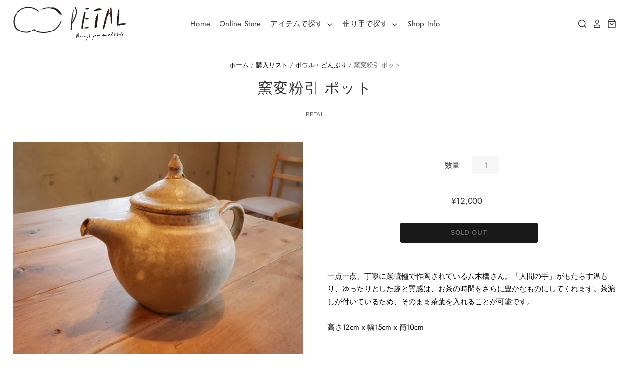

--- FILE ---
content_type: text/html; charset=utf-8
request_url: https://petal-web-shop.com/collections/%E3%83%9C%E3%82%A6%E3%83%AB-%E3%81%A9%E3%82%93%E3%81%B6%E3%82%8A/products/%E5%91%89%E9%A0%88%E9%A3%B4-%E9%95%B7%E3%83%9D%E3%83%83%E3%83%88
body_size: 17765
content:
<!doctype html>
<html class="no-js no-touch">
<head>

  <meta charset="utf-8">
  <meta http-equiv="X-UA-Compatible" content="IE=edge,chrome=1">

  <title>
    窯変粉引 ポット

    

    

    
      &ndash; petal-web
    
  </title>

  
    <meta name="description" content="一点一点、丁寧に蹴轆轤で作陶されている八木橋さん。「人間の手」がもたらす温もり、ゆったりとした趣と質感は、お茶の時間をさらに豊かなものにしてくれます。茶漉しが付いているため、そのまま茶葉を入れることが可能です。高さ12cm x 幅15cm x 筒10cm" />
  

  

  
    <link rel="canonical" href="https://petal-web-shop.com/products/%e5%91%89%e9%a0%88%e9%a3%b4-%e9%95%b7%e3%83%9d%e3%83%83%e3%83%88" />
  

  <meta name="viewport" content="width=device-width" />

  <script>window.performance && window.performance.mark && window.performance.mark('shopify.content_for_header.start');</script><meta name="facebook-domain-verification" content="h7q81pzc08y4cxd8jzs8dqdjma59b1">
<meta id="shopify-digital-wallet" name="shopify-digital-wallet" content="/51486621862/digital_wallets/dialog">
<meta name="shopify-checkout-api-token" content="da48bec808001fd03fd551cc8b26775e">
<meta id="in-context-paypal-metadata" data-shop-id="51486621862" data-venmo-supported="false" data-environment="production" data-locale="ja_JP" data-paypal-v4="true" data-currency="JPY">
<link rel="alternate" type="application/json+oembed" href="https://petal-web-shop.com/products/%e5%91%89%e9%a0%88%e9%a3%b4-%e9%95%b7%e3%83%9d%e3%83%83%e3%83%88.oembed">
<script async="async" src="/checkouts/internal/preloads.js?locale=ja-JP"></script>
<link rel="preconnect" href="https://shop.app" crossorigin="anonymous">
<script async="async" src="https://shop.app/checkouts/internal/preloads.js?locale=ja-JP&shop_id=51486621862" crossorigin="anonymous"></script>
<script id="apple-pay-shop-capabilities" type="application/json">{"shopId":51486621862,"countryCode":"JP","currencyCode":"JPY","merchantCapabilities":["supports3DS"],"merchantId":"gid:\/\/shopify\/Shop\/51486621862","merchantName":"petal-web","requiredBillingContactFields":["postalAddress","email"],"requiredShippingContactFields":["postalAddress","email"],"shippingType":"shipping","supportedNetworks":["visa","masterCard","amex","jcb","discover"],"total":{"type":"pending","label":"petal-web","amount":"1.00"},"shopifyPaymentsEnabled":true,"supportsSubscriptions":true}</script>
<script id="shopify-features" type="application/json">{"accessToken":"da48bec808001fd03fd551cc8b26775e","betas":["rich-media-storefront-analytics"],"domain":"petal-web-shop.com","predictiveSearch":false,"shopId":51486621862,"locale":"ja"}</script>
<script>var Shopify = Shopify || {};
Shopify.shop = "www-petal-web.myshopify.com";
Shopify.locale = "ja";
Shopify.currency = {"active":"JPY","rate":"1.0"};
Shopify.country = "JP";
Shopify.theme = {"name":"Pacific","id":119220076710,"schema_name":"Pacific","schema_version":"4.6.0","theme_store_id":705,"role":"main"};
Shopify.theme.handle = "null";
Shopify.theme.style = {"id":null,"handle":null};
Shopify.cdnHost = "petal-web-shop.com/cdn";
Shopify.routes = Shopify.routes || {};
Shopify.routes.root = "/";</script>
<script type="module">!function(o){(o.Shopify=o.Shopify||{}).modules=!0}(window);</script>
<script>!function(o){function n(){var o=[];function n(){o.push(Array.prototype.slice.apply(arguments))}return n.q=o,n}var t=o.Shopify=o.Shopify||{};t.loadFeatures=n(),t.autoloadFeatures=n()}(window);</script>
<script>
  window.ShopifyPay = window.ShopifyPay || {};
  window.ShopifyPay.apiHost = "shop.app\/pay";
  window.ShopifyPay.redirectState = null;
</script>
<script id="shop-js-analytics" type="application/json">{"pageType":"product"}</script>
<script defer="defer" async type="module" src="//petal-web-shop.com/cdn/shopifycloud/shop-js/modules/v2/client.init-shop-cart-sync_0MstufBG.ja.esm.js"></script>
<script defer="defer" async type="module" src="//petal-web-shop.com/cdn/shopifycloud/shop-js/modules/v2/chunk.common_jll-23Z1.esm.js"></script>
<script defer="defer" async type="module" src="//petal-web-shop.com/cdn/shopifycloud/shop-js/modules/v2/chunk.modal_HXih6-AF.esm.js"></script>
<script type="module">
  await import("//petal-web-shop.com/cdn/shopifycloud/shop-js/modules/v2/client.init-shop-cart-sync_0MstufBG.ja.esm.js");
await import("//petal-web-shop.com/cdn/shopifycloud/shop-js/modules/v2/chunk.common_jll-23Z1.esm.js");
await import("//petal-web-shop.com/cdn/shopifycloud/shop-js/modules/v2/chunk.modal_HXih6-AF.esm.js");

  window.Shopify.SignInWithShop?.initShopCartSync?.({"fedCMEnabled":true,"windoidEnabled":true});

</script>
<script>
  window.Shopify = window.Shopify || {};
  if (!window.Shopify.featureAssets) window.Shopify.featureAssets = {};
  window.Shopify.featureAssets['shop-js'] = {"shop-cart-sync":["modules/v2/client.shop-cart-sync_DN7iwvRY.ja.esm.js","modules/v2/chunk.common_jll-23Z1.esm.js","modules/v2/chunk.modal_HXih6-AF.esm.js"],"init-fed-cm":["modules/v2/client.init-fed-cm_DmZOWWut.ja.esm.js","modules/v2/chunk.common_jll-23Z1.esm.js","modules/v2/chunk.modal_HXih6-AF.esm.js"],"shop-cash-offers":["modules/v2/client.shop-cash-offers_HFfvn_Gz.ja.esm.js","modules/v2/chunk.common_jll-23Z1.esm.js","modules/v2/chunk.modal_HXih6-AF.esm.js"],"shop-login-button":["modules/v2/client.shop-login-button_BVN3pvk0.ja.esm.js","modules/v2/chunk.common_jll-23Z1.esm.js","modules/v2/chunk.modal_HXih6-AF.esm.js"],"pay-button":["modules/v2/client.pay-button_CyS_4GVi.ja.esm.js","modules/v2/chunk.common_jll-23Z1.esm.js","modules/v2/chunk.modal_HXih6-AF.esm.js"],"shop-button":["modules/v2/client.shop-button_zh22db91.ja.esm.js","modules/v2/chunk.common_jll-23Z1.esm.js","modules/v2/chunk.modal_HXih6-AF.esm.js"],"avatar":["modules/v2/client.avatar_BTnouDA3.ja.esm.js"],"init-windoid":["modules/v2/client.init-windoid_BlVJIuJ5.ja.esm.js","modules/v2/chunk.common_jll-23Z1.esm.js","modules/v2/chunk.modal_HXih6-AF.esm.js"],"init-shop-for-new-customer-accounts":["modules/v2/client.init-shop-for-new-customer-accounts_BqzwtUK7.ja.esm.js","modules/v2/client.shop-login-button_BVN3pvk0.ja.esm.js","modules/v2/chunk.common_jll-23Z1.esm.js","modules/v2/chunk.modal_HXih6-AF.esm.js"],"init-shop-email-lookup-coordinator":["modules/v2/client.init-shop-email-lookup-coordinator_DKDv3hKi.ja.esm.js","modules/v2/chunk.common_jll-23Z1.esm.js","modules/v2/chunk.modal_HXih6-AF.esm.js"],"init-shop-cart-sync":["modules/v2/client.init-shop-cart-sync_0MstufBG.ja.esm.js","modules/v2/chunk.common_jll-23Z1.esm.js","modules/v2/chunk.modal_HXih6-AF.esm.js"],"shop-toast-manager":["modules/v2/client.shop-toast-manager_BkVvTGW3.ja.esm.js","modules/v2/chunk.common_jll-23Z1.esm.js","modules/v2/chunk.modal_HXih6-AF.esm.js"],"init-customer-accounts":["modules/v2/client.init-customer-accounts_CZbUHFPX.ja.esm.js","modules/v2/client.shop-login-button_BVN3pvk0.ja.esm.js","modules/v2/chunk.common_jll-23Z1.esm.js","modules/v2/chunk.modal_HXih6-AF.esm.js"],"init-customer-accounts-sign-up":["modules/v2/client.init-customer-accounts-sign-up_C0QA8nCd.ja.esm.js","modules/v2/client.shop-login-button_BVN3pvk0.ja.esm.js","modules/v2/chunk.common_jll-23Z1.esm.js","modules/v2/chunk.modal_HXih6-AF.esm.js"],"shop-follow-button":["modules/v2/client.shop-follow-button_CSkbpFfm.ja.esm.js","modules/v2/chunk.common_jll-23Z1.esm.js","modules/v2/chunk.modal_HXih6-AF.esm.js"],"checkout-modal":["modules/v2/client.checkout-modal_rYdHFJTE.ja.esm.js","modules/v2/chunk.common_jll-23Z1.esm.js","modules/v2/chunk.modal_HXih6-AF.esm.js"],"shop-login":["modules/v2/client.shop-login_DeXIozZF.ja.esm.js","modules/v2/chunk.common_jll-23Z1.esm.js","modules/v2/chunk.modal_HXih6-AF.esm.js"],"lead-capture":["modules/v2/client.lead-capture_DGEoeVgo.ja.esm.js","modules/v2/chunk.common_jll-23Z1.esm.js","modules/v2/chunk.modal_HXih6-AF.esm.js"],"payment-terms":["modules/v2/client.payment-terms_BXPcfuME.ja.esm.js","modules/v2/chunk.common_jll-23Z1.esm.js","modules/v2/chunk.modal_HXih6-AF.esm.js"]};
</script>
<script id="__st">var __st={"a":51486621862,"offset":32400,"reqid":"771ea9d8-5818-49ea-b956-6d1c10ef4204-1769095616","pageurl":"petal-web-shop.com\/collections\/%E3%83%9C%E3%82%A6%E3%83%AB-%E3%81%A9%E3%82%93%E3%81%B6%E3%82%8A\/products\/%E5%91%89%E9%A0%88%E9%A3%B4-%E9%95%B7%E3%83%9D%E3%83%83%E3%83%88","u":"3b4956166441","p":"product","rtyp":"product","rid":6731343659174};</script>
<script>window.ShopifyPaypalV4VisibilityTracking = true;</script>
<script id="captcha-bootstrap">!function(){'use strict';const t='contact',e='account',n='new_comment',o=[[t,t],['blogs',n],['comments',n],[t,'customer']],c=[[e,'customer_login'],[e,'guest_login'],[e,'recover_customer_password'],[e,'create_customer']],r=t=>t.map((([t,e])=>`form[action*='/${t}']:not([data-nocaptcha='true']) input[name='form_type'][value='${e}']`)).join(','),a=t=>()=>t?[...document.querySelectorAll(t)].map((t=>t.form)):[];function s(){const t=[...o],e=r(t);return a(e)}const i='password',u='form_key',d=['recaptcha-v3-token','g-recaptcha-response','h-captcha-response',i],f=()=>{try{return window.sessionStorage}catch{return}},m='__shopify_v',_=t=>t.elements[u];function p(t,e,n=!1){try{const o=window.sessionStorage,c=JSON.parse(o.getItem(e)),{data:r}=function(t){const{data:e,action:n}=t;return t[m]||n?{data:e,action:n}:{data:t,action:n}}(c);for(const[e,n]of Object.entries(r))t.elements[e]&&(t.elements[e].value=n);n&&o.removeItem(e)}catch(o){console.error('form repopulation failed',{error:o})}}const l='form_type',E='cptcha';function T(t){t.dataset[E]=!0}const w=window,h=w.document,L='Shopify',v='ce_forms',y='captcha';let A=!1;((t,e)=>{const n=(g='f06e6c50-85a8-45c8-87d0-21a2b65856fe',I='https://cdn.shopify.com/shopifycloud/storefront-forms-hcaptcha/ce_storefront_forms_captcha_hcaptcha.v1.5.2.iife.js',D={infoText:'hCaptchaによる保護',privacyText:'プライバシー',termsText:'利用規約'},(t,e,n)=>{const o=w[L][v],c=o.bindForm;if(c)return c(t,g,e,D).then(n);var r;o.q.push([[t,g,e,D],n]),r=I,A||(h.body.append(Object.assign(h.createElement('script'),{id:'captcha-provider',async:!0,src:r})),A=!0)});var g,I,D;w[L]=w[L]||{},w[L][v]=w[L][v]||{},w[L][v].q=[],w[L][y]=w[L][y]||{},w[L][y].protect=function(t,e){n(t,void 0,e),T(t)},Object.freeze(w[L][y]),function(t,e,n,w,h,L){const[v,y,A,g]=function(t,e,n){const i=e?o:[],u=t?c:[],d=[...i,...u],f=r(d),m=r(i),_=r(d.filter((([t,e])=>n.includes(e))));return[a(f),a(m),a(_),s()]}(w,h,L),I=t=>{const e=t.target;return e instanceof HTMLFormElement?e:e&&e.form},D=t=>v().includes(t);t.addEventListener('submit',(t=>{const e=I(t);if(!e)return;const n=D(e)&&!e.dataset.hcaptchaBound&&!e.dataset.recaptchaBound,o=_(e),c=g().includes(e)&&(!o||!o.value);(n||c)&&t.preventDefault(),c&&!n&&(function(t){try{if(!f())return;!function(t){const e=f();if(!e)return;const n=_(t);if(!n)return;const o=n.value;o&&e.removeItem(o)}(t);const e=Array.from(Array(32),(()=>Math.random().toString(36)[2])).join('');!function(t,e){_(t)||t.append(Object.assign(document.createElement('input'),{type:'hidden',name:u})),t.elements[u].value=e}(t,e),function(t,e){const n=f();if(!n)return;const o=[...t.querySelectorAll(`input[type='${i}']`)].map((({name:t})=>t)),c=[...d,...o],r={};for(const[a,s]of new FormData(t).entries())c.includes(a)||(r[a]=s);n.setItem(e,JSON.stringify({[m]:1,action:t.action,data:r}))}(t,e)}catch(e){console.error('failed to persist form',e)}}(e),e.submit())}));const S=(t,e)=>{t&&!t.dataset[E]&&(n(t,e.some((e=>e===t))),T(t))};for(const o of['focusin','change'])t.addEventListener(o,(t=>{const e=I(t);D(e)&&S(e,y())}));const B=e.get('form_key'),M=e.get(l),P=B&&M;t.addEventListener('DOMContentLoaded',(()=>{const t=y();if(P)for(const e of t)e.elements[l].value===M&&p(e,B);[...new Set([...A(),...v().filter((t=>'true'===t.dataset.shopifyCaptcha))])].forEach((e=>S(e,t)))}))}(h,new URLSearchParams(w.location.search),n,t,e,['guest_login'])})(!0,!0)}();</script>
<script integrity="sha256-4kQ18oKyAcykRKYeNunJcIwy7WH5gtpwJnB7kiuLZ1E=" data-source-attribution="shopify.loadfeatures" defer="defer" src="//petal-web-shop.com/cdn/shopifycloud/storefront/assets/storefront/load_feature-a0a9edcb.js" crossorigin="anonymous"></script>
<script crossorigin="anonymous" defer="defer" src="//petal-web-shop.com/cdn/shopifycloud/storefront/assets/shopify_pay/storefront-65b4c6d7.js?v=20250812"></script>
<script data-source-attribution="shopify.dynamic_checkout.dynamic.init">var Shopify=Shopify||{};Shopify.PaymentButton=Shopify.PaymentButton||{isStorefrontPortableWallets:!0,init:function(){window.Shopify.PaymentButton.init=function(){};var t=document.createElement("script");t.src="https://petal-web-shop.com/cdn/shopifycloud/portable-wallets/latest/portable-wallets.ja.js",t.type="module",document.head.appendChild(t)}};
</script>
<script data-source-attribution="shopify.dynamic_checkout.buyer_consent">
  function portableWalletsHideBuyerConsent(e){var t=document.getElementById("shopify-buyer-consent"),n=document.getElementById("shopify-subscription-policy-button");t&&n&&(t.classList.add("hidden"),t.setAttribute("aria-hidden","true"),n.removeEventListener("click",e))}function portableWalletsShowBuyerConsent(e){var t=document.getElementById("shopify-buyer-consent"),n=document.getElementById("shopify-subscription-policy-button");t&&n&&(t.classList.remove("hidden"),t.removeAttribute("aria-hidden"),n.addEventListener("click",e))}window.Shopify?.PaymentButton&&(window.Shopify.PaymentButton.hideBuyerConsent=portableWalletsHideBuyerConsent,window.Shopify.PaymentButton.showBuyerConsent=portableWalletsShowBuyerConsent);
</script>
<script data-source-attribution="shopify.dynamic_checkout.cart.bootstrap">document.addEventListener("DOMContentLoaded",(function(){function t(){return document.querySelector("shopify-accelerated-checkout-cart, shopify-accelerated-checkout")}if(t())Shopify.PaymentButton.init();else{new MutationObserver((function(e,n){t()&&(Shopify.PaymentButton.init(),n.disconnect())})).observe(document.body,{childList:!0,subtree:!0})}}));
</script>
<link id="shopify-accelerated-checkout-styles" rel="stylesheet" media="screen" href="https://petal-web-shop.com/cdn/shopifycloud/portable-wallets/latest/accelerated-checkout-backwards-compat.css" crossorigin="anonymous">
<style id="shopify-accelerated-checkout-cart">
        #shopify-buyer-consent {
  margin-top: 1em;
  display: inline-block;
  width: 100%;
}

#shopify-buyer-consent.hidden {
  display: none;
}

#shopify-subscription-policy-button {
  background: none;
  border: none;
  padding: 0;
  text-decoration: underline;
  font-size: inherit;
  cursor: pointer;
}

#shopify-subscription-policy-button::before {
  box-shadow: none;
}

      </style>

<script>window.performance && window.performance.mark && window.performance.mark('shopify.content_for_header.end');</script>

  
  















<meta property="og:site_name" content="petal-web">
<meta property="og:url" content="https://petal-web-shop.com/products/%e5%91%89%e9%a0%88%e9%a3%b4-%e9%95%b7%e3%83%9d%e3%83%83%e3%83%88">
<meta property="og:title" content="窯変粉引 ポット">
<meta property="og:type" content="website">
<meta property="og:description" content="一点一点、丁寧に蹴轆轤で作陶されている八木橋さん。「人間の手」がもたらす温もり、ゆったりとした趣と質感は、お茶の時間をさらに豊かなものにしてくれます。茶漉しが付いているため、そのまま茶葉を入れることが可能です。高さ12cm x 幅15cm x 筒10cm">




    
    
    

    
    
    <meta
      property="og:image"
      content="https://petal-web-shop.com/cdn/shop/products/IMG_1956_1200x901.jpg?v=1619750093"
    />
    <meta
      property="og:image:secure_url"
      content="https://petal-web-shop.com/cdn/shop/products/IMG_1956_1200x901.jpg?v=1619750093"
    />
    <meta property="og:image:width" content="1200" />
    <meta property="og:image:height" content="901" />
    
    
    <meta property="og:image:alt" content="Social media image" />
  
















<meta name="twitter:title" content="窯変粉引 ポット">
<meta name="twitter:description" content="一点一点、丁寧に蹴轆轤で作陶されている八木橋さん。「人間の手」がもたらす温もり、ゆったりとした趣と質感は、お茶の時間をさらに豊かなものにしてくれます。茶漉しが付いているため、そのまま茶葉を入れることが可能です。高さ12cm x 幅15cm x 筒10cm">


    
    
    
      
      
      <meta name="twitter:card" content="summary_large_image">
    
    
    <meta
      property="twitter:image"
      content="https://petal-web-shop.com/cdn/shop/products/IMG_1956_1200x600_crop_center.jpg?v=1619750093"
    />
    <meta property="twitter:image:width" content="1200" />
    <meta property="twitter:image:height" content="600" />
    
    
    <meta property="twitter:image:alt" content="Social media image" />
  



  <!-- Theme CSS -->
  <link href="//petal-web-shop.com/cdn/shop/t/9/assets/theme.css?v=105335901325281652481759261551" rel="stylesheet" type="text/css" media="all" />

  <!-- Theme object -->
  <script>

  window.Shop = {};

  Shop.version = "4.6.0";

  Shop.cartQuantityError = {
    title: "在庫が不足しています",
    message: " ** quantity ** ** title ** まで購入が可能です",
    button: "Okay",
  };

  Shop.moneyFormat = "¥{{amount_no_decimals}}";

  

  

  

  window.Theme = {
    routes: {
      "root_url": "/",
      "account_url": "/account",
      "account_login_url": "https://petal-web-shop.com/customer_authentication/redirect?locale=ja&region_country=JP",
      "account_logout_url": "/account/logout",
      "account_register_url": "https://shopify.com/51486621862/account?locale=ja",
      "account_addresses_url": "/account/addresses",
      "collections_url": "/collections",
      "all_products_collection_url": "/collections/all",
      "search_url": "/search",
      "cart_url": "/cart",
      "cart_add_url": "/cart/add",
      "cart_change_url": "/cart/change",
      "cart_clear_url": "/cart/clear",
      "product_recommendations_url": "/recommendations/products"
    }
  };
</script>


<link href="https://monorail-edge.shopifysvc.com" rel="dns-prefetch">
<script>(function(){if ("sendBeacon" in navigator && "performance" in window) {try {var session_token_from_headers = performance.getEntriesByType('navigation')[0].serverTiming.find(x => x.name == '_s').description;} catch {var session_token_from_headers = undefined;}var session_cookie_matches = document.cookie.match(/_shopify_s=([^;]*)/);var session_token_from_cookie = session_cookie_matches && session_cookie_matches.length === 2 ? session_cookie_matches[1] : "";var session_token = session_token_from_headers || session_token_from_cookie || "";function handle_abandonment_event(e) {var entries = performance.getEntries().filter(function(entry) {return /monorail-edge.shopifysvc.com/.test(entry.name);});if (!window.abandonment_tracked && entries.length === 0) {window.abandonment_tracked = true;var currentMs = Date.now();var navigation_start = performance.timing.navigationStart;var payload = {shop_id: 51486621862,url: window.location.href,navigation_start,duration: currentMs - navigation_start,session_token,page_type: "product"};window.navigator.sendBeacon("https://monorail-edge.shopifysvc.com/v1/produce", JSON.stringify({schema_id: "online_store_buyer_site_abandonment/1.1",payload: payload,metadata: {event_created_at_ms: currentMs,event_sent_at_ms: currentMs}}));}}window.addEventListener('pagehide', handle_abandonment_event);}}());</script>
<script id="web-pixels-manager-setup">(function e(e,d,r,n,o){if(void 0===o&&(o={}),!Boolean(null===(a=null===(i=window.Shopify)||void 0===i?void 0:i.analytics)||void 0===a?void 0:a.replayQueue)){var i,a;window.Shopify=window.Shopify||{};var t=window.Shopify;t.analytics=t.analytics||{};var s=t.analytics;s.replayQueue=[],s.publish=function(e,d,r){return s.replayQueue.push([e,d,r]),!0};try{self.performance.mark("wpm:start")}catch(e){}var l=function(){var e={modern:/Edge?\/(1{2}[4-9]|1[2-9]\d|[2-9]\d{2}|\d{4,})\.\d+(\.\d+|)|Firefox\/(1{2}[4-9]|1[2-9]\d|[2-9]\d{2}|\d{4,})\.\d+(\.\d+|)|Chrom(ium|e)\/(9{2}|\d{3,})\.\d+(\.\d+|)|(Maci|X1{2}).+ Version\/(15\.\d+|(1[6-9]|[2-9]\d|\d{3,})\.\d+)([,.]\d+|)( \(\w+\)|)( Mobile\/\w+|) Safari\/|Chrome.+OPR\/(9{2}|\d{3,})\.\d+\.\d+|(CPU[ +]OS|iPhone[ +]OS|CPU[ +]iPhone|CPU IPhone OS|CPU iPad OS)[ +]+(15[._]\d+|(1[6-9]|[2-9]\d|\d{3,})[._]\d+)([._]\d+|)|Android:?[ /-](13[3-9]|1[4-9]\d|[2-9]\d{2}|\d{4,})(\.\d+|)(\.\d+|)|Android.+Firefox\/(13[5-9]|1[4-9]\d|[2-9]\d{2}|\d{4,})\.\d+(\.\d+|)|Android.+Chrom(ium|e)\/(13[3-9]|1[4-9]\d|[2-9]\d{2}|\d{4,})\.\d+(\.\d+|)|SamsungBrowser\/([2-9]\d|\d{3,})\.\d+/,legacy:/Edge?\/(1[6-9]|[2-9]\d|\d{3,})\.\d+(\.\d+|)|Firefox\/(5[4-9]|[6-9]\d|\d{3,})\.\d+(\.\d+|)|Chrom(ium|e)\/(5[1-9]|[6-9]\d|\d{3,})\.\d+(\.\d+|)([\d.]+$|.*Safari\/(?![\d.]+ Edge\/[\d.]+$))|(Maci|X1{2}).+ Version\/(10\.\d+|(1[1-9]|[2-9]\d|\d{3,})\.\d+)([,.]\d+|)( \(\w+\)|)( Mobile\/\w+|) Safari\/|Chrome.+OPR\/(3[89]|[4-9]\d|\d{3,})\.\d+\.\d+|(CPU[ +]OS|iPhone[ +]OS|CPU[ +]iPhone|CPU IPhone OS|CPU iPad OS)[ +]+(10[._]\d+|(1[1-9]|[2-9]\d|\d{3,})[._]\d+)([._]\d+|)|Android:?[ /-](13[3-9]|1[4-9]\d|[2-9]\d{2}|\d{4,})(\.\d+|)(\.\d+|)|Mobile Safari.+OPR\/([89]\d|\d{3,})\.\d+\.\d+|Android.+Firefox\/(13[5-9]|1[4-9]\d|[2-9]\d{2}|\d{4,})\.\d+(\.\d+|)|Android.+Chrom(ium|e)\/(13[3-9]|1[4-9]\d|[2-9]\d{2}|\d{4,})\.\d+(\.\d+|)|Android.+(UC? ?Browser|UCWEB|U3)[ /]?(15\.([5-9]|\d{2,})|(1[6-9]|[2-9]\d|\d{3,})\.\d+)\.\d+|SamsungBrowser\/(5\.\d+|([6-9]|\d{2,})\.\d+)|Android.+MQ{2}Browser\/(14(\.(9|\d{2,})|)|(1[5-9]|[2-9]\d|\d{3,})(\.\d+|))(\.\d+|)|K[Aa][Ii]OS\/(3\.\d+|([4-9]|\d{2,})\.\d+)(\.\d+|)/},d=e.modern,r=e.legacy,n=navigator.userAgent;return n.match(d)?"modern":n.match(r)?"legacy":"unknown"}(),u="modern"===l?"modern":"legacy",c=(null!=n?n:{modern:"",legacy:""})[u],f=function(e){return[e.baseUrl,"/wpm","/b",e.hashVersion,"modern"===e.buildTarget?"m":"l",".js"].join("")}({baseUrl:d,hashVersion:r,buildTarget:u}),m=function(e){var d=e.version,r=e.bundleTarget,n=e.surface,o=e.pageUrl,i=e.monorailEndpoint;return{emit:function(e){var a=e.status,t=e.errorMsg,s=(new Date).getTime(),l=JSON.stringify({metadata:{event_sent_at_ms:s},events:[{schema_id:"web_pixels_manager_load/3.1",payload:{version:d,bundle_target:r,page_url:o,status:a,surface:n,error_msg:t},metadata:{event_created_at_ms:s}}]});if(!i)return console&&console.warn&&console.warn("[Web Pixels Manager] No Monorail endpoint provided, skipping logging."),!1;try{return self.navigator.sendBeacon.bind(self.navigator)(i,l)}catch(e){}var u=new XMLHttpRequest;try{return u.open("POST",i,!0),u.setRequestHeader("Content-Type","text/plain"),u.send(l),!0}catch(e){return console&&console.warn&&console.warn("[Web Pixels Manager] Got an unhandled error while logging to Monorail."),!1}}}}({version:r,bundleTarget:l,surface:e.surface,pageUrl:self.location.href,monorailEndpoint:e.monorailEndpoint});try{o.browserTarget=l,function(e){var d=e.src,r=e.async,n=void 0===r||r,o=e.onload,i=e.onerror,a=e.sri,t=e.scriptDataAttributes,s=void 0===t?{}:t,l=document.createElement("script"),u=document.querySelector("head"),c=document.querySelector("body");if(l.async=n,l.src=d,a&&(l.integrity=a,l.crossOrigin="anonymous"),s)for(var f in s)if(Object.prototype.hasOwnProperty.call(s,f))try{l.dataset[f]=s[f]}catch(e){}if(o&&l.addEventListener("load",o),i&&l.addEventListener("error",i),u)u.appendChild(l);else{if(!c)throw new Error("Did not find a head or body element to append the script");c.appendChild(l)}}({src:f,async:!0,onload:function(){if(!function(){var e,d;return Boolean(null===(d=null===(e=window.Shopify)||void 0===e?void 0:e.analytics)||void 0===d?void 0:d.initialized)}()){var d=window.webPixelsManager.init(e)||void 0;if(d){var r=window.Shopify.analytics;r.replayQueue.forEach((function(e){var r=e[0],n=e[1],o=e[2];d.publishCustomEvent(r,n,o)})),r.replayQueue=[],r.publish=d.publishCustomEvent,r.visitor=d.visitor,r.initialized=!0}}},onerror:function(){return m.emit({status:"failed",errorMsg:"".concat(f," has failed to load")})},sri:function(e){var d=/^sha384-[A-Za-z0-9+/=]+$/;return"string"==typeof e&&d.test(e)}(c)?c:"",scriptDataAttributes:o}),m.emit({status:"loading"})}catch(e){m.emit({status:"failed",errorMsg:(null==e?void 0:e.message)||"Unknown error"})}}})({shopId: 51486621862,storefrontBaseUrl: "https://petal-web-shop.com",extensionsBaseUrl: "https://extensions.shopifycdn.com/cdn/shopifycloud/web-pixels-manager",monorailEndpoint: "https://monorail-edge.shopifysvc.com/unstable/produce_batch",surface: "storefront-renderer",enabledBetaFlags: ["2dca8a86"],webPixelsConfigList: [{"id":"shopify-app-pixel","configuration":"{}","eventPayloadVersion":"v1","runtimeContext":"STRICT","scriptVersion":"0450","apiClientId":"shopify-pixel","type":"APP","privacyPurposes":["ANALYTICS","MARKETING"]},{"id":"shopify-custom-pixel","eventPayloadVersion":"v1","runtimeContext":"LAX","scriptVersion":"0450","apiClientId":"shopify-pixel","type":"CUSTOM","privacyPurposes":["ANALYTICS","MARKETING"]}],isMerchantRequest: false,initData: {"shop":{"name":"petal-web","paymentSettings":{"currencyCode":"JPY"},"myshopifyDomain":"www-petal-web.myshopify.com","countryCode":"JP","storefrontUrl":"https:\/\/petal-web-shop.com"},"customer":null,"cart":null,"checkout":null,"productVariants":[{"price":{"amount":12000.0,"currencyCode":"JPY"},"product":{"title":"窯変粉引 ポット","vendor":"PETAL","id":"6731343659174","untranslatedTitle":"窯変粉引 ポット","url":"\/products\/%E5%91%89%E9%A0%88%E9%A3%B4-%E9%95%B7%E3%83%9D%E3%83%83%E3%83%88","type":"ポット"},"id":"39940098621606","image":{"src":"\/\/petal-web-shop.com\/cdn\/shop\/products\/IMG_1956.jpg?v=1619750093"},"sku":"","title":"Default Title","untranslatedTitle":"Default Title"}],"purchasingCompany":null},},"https://petal-web-shop.com/cdn","fcfee988w5aeb613cpc8e4bc33m6693e112",{"modern":"","legacy":""},{"shopId":"51486621862","storefrontBaseUrl":"https:\/\/petal-web-shop.com","extensionBaseUrl":"https:\/\/extensions.shopifycdn.com\/cdn\/shopifycloud\/web-pixels-manager","surface":"storefront-renderer","enabledBetaFlags":"[\"2dca8a86\"]","isMerchantRequest":"false","hashVersion":"fcfee988w5aeb613cpc8e4bc33m6693e112","publish":"custom","events":"[[\"page_viewed\",{}],[\"product_viewed\",{\"productVariant\":{\"price\":{\"amount\":12000.0,\"currencyCode\":\"JPY\"},\"product\":{\"title\":\"窯変粉引 ポット\",\"vendor\":\"PETAL\",\"id\":\"6731343659174\",\"untranslatedTitle\":\"窯変粉引 ポット\",\"url\":\"\/products\/%E5%91%89%E9%A0%88%E9%A3%B4-%E9%95%B7%E3%83%9D%E3%83%83%E3%83%88\",\"type\":\"ポット\"},\"id\":\"39940098621606\",\"image\":{\"src\":\"\/\/petal-web-shop.com\/cdn\/shop\/products\/IMG_1956.jpg?v=1619750093\"},\"sku\":\"\",\"title\":\"Default Title\",\"untranslatedTitle\":\"Default Title\"}}]]"});</script><script>
  window.ShopifyAnalytics = window.ShopifyAnalytics || {};
  window.ShopifyAnalytics.meta = window.ShopifyAnalytics.meta || {};
  window.ShopifyAnalytics.meta.currency = 'JPY';
  var meta = {"product":{"id":6731343659174,"gid":"gid:\/\/shopify\/Product\/6731343659174","vendor":"PETAL","type":"ポット","handle":"呉須飴-長ポット","variants":[{"id":39940098621606,"price":1200000,"name":"窯変粉引 ポット","public_title":null,"sku":""}],"remote":false},"page":{"pageType":"product","resourceType":"product","resourceId":6731343659174,"requestId":"771ea9d8-5818-49ea-b956-6d1c10ef4204-1769095616"}};
  for (var attr in meta) {
    window.ShopifyAnalytics.meta[attr] = meta[attr];
  }
</script>
<script class="analytics">
  (function () {
    var customDocumentWrite = function(content) {
      var jquery = null;

      if (window.jQuery) {
        jquery = window.jQuery;
      } else if (window.Checkout && window.Checkout.$) {
        jquery = window.Checkout.$;
      }

      if (jquery) {
        jquery('body').append(content);
      }
    };

    var hasLoggedConversion = function(token) {
      if (token) {
        return document.cookie.indexOf('loggedConversion=' + token) !== -1;
      }
      return false;
    }

    var setCookieIfConversion = function(token) {
      if (token) {
        var twoMonthsFromNow = new Date(Date.now());
        twoMonthsFromNow.setMonth(twoMonthsFromNow.getMonth() + 2);

        document.cookie = 'loggedConversion=' + token + '; expires=' + twoMonthsFromNow;
      }
    }

    var trekkie = window.ShopifyAnalytics.lib = window.trekkie = window.trekkie || [];
    if (trekkie.integrations) {
      return;
    }
    trekkie.methods = [
      'identify',
      'page',
      'ready',
      'track',
      'trackForm',
      'trackLink'
    ];
    trekkie.factory = function(method) {
      return function() {
        var args = Array.prototype.slice.call(arguments);
        args.unshift(method);
        trekkie.push(args);
        return trekkie;
      };
    };
    for (var i = 0; i < trekkie.methods.length; i++) {
      var key = trekkie.methods[i];
      trekkie[key] = trekkie.factory(key);
    }
    trekkie.load = function(config) {
      trekkie.config = config || {};
      trekkie.config.initialDocumentCookie = document.cookie;
      var first = document.getElementsByTagName('script')[0];
      var script = document.createElement('script');
      script.type = 'text/javascript';
      script.onerror = function(e) {
        var scriptFallback = document.createElement('script');
        scriptFallback.type = 'text/javascript';
        scriptFallback.onerror = function(error) {
                var Monorail = {
      produce: function produce(monorailDomain, schemaId, payload) {
        var currentMs = new Date().getTime();
        var event = {
          schema_id: schemaId,
          payload: payload,
          metadata: {
            event_created_at_ms: currentMs,
            event_sent_at_ms: currentMs
          }
        };
        return Monorail.sendRequest("https://" + monorailDomain + "/v1/produce", JSON.stringify(event));
      },
      sendRequest: function sendRequest(endpointUrl, payload) {
        // Try the sendBeacon API
        if (window && window.navigator && typeof window.navigator.sendBeacon === 'function' && typeof window.Blob === 'function' && !Monorail.isIos12()) {
          var blobData = new window.Blob([payload], {
            type: 'text/plain'
          });

          if (window.navigator.sendBeacon(endpointUrl, blobData)) {
            return true;
          } // sendBeacon was not successful

        } // XHR beacon

        var xhr = new XMLHttpRequest();

        try {
          xhr.open('POST', endpointUrl);
          xhr.setRequestHeader('Content-Type', 'text/plain');
          xhr.send(payload);
        } catch (e) {
          console.log(e);
        }

        return false;
      },
      isIos12: function isIos12() {
        return window.navigator.userAgent.lastIndexOf('iPhone; CPU iPhone OS 12_') !== -1 || window.navigator.userAgent.lastIndexOf('iPad; CPU OS 12_') !== -1;
      }
    };
    Monorail.produce('monorail-edge.shopifysvc.com',
      'trekkie_storefront_load_errors/1.1',
      {shop_id: 51486621862,
      theme_id: 119220076710,
      app_name: "storefront",
      context_url: window.location.href,
      source_url: "//petal-web-shop.com/cdn/s/trekkie.storefront.1bbfab421998800ff09850b62e84b8915387986d.min.js"});

        };
        scriptFallback.async = true;
        scriptFallback.src = '//petal-web-shop.com/cdn/s/trekkie.storefront.1bbfab421998800ff09850b62e84b8915387986d.min.js';
        first.parentNode.insertBefore(scriptFallback, first);
      };
      script.async = true;
      script.src = '//petal-web-shop.com/cdn/s/trekkie.storefront.1bbfab421998800ff09850b62e84b8915387986d.min.js';
      first.parentNode.insertBefore(script, first);
    };
    trekkie.load(
      {"Trekkie":{"appName":"storefront","development":false,"defaultAttributes":{"shopId":51486621862,"isMerchantRequest":null,"themeId":119220076710,"themeCityHash":"1676021684905593363","contentLanguage":"ja","currency":"JPY","eventMetadataId":"b79d57d7-e153-4309-837b-85e35c9593cc"},"isServerSideCookieWritingEnabled":true,"monorailRegion":"shop_domain","enabledBetaFlags":["65f19447"]},"Session Attribution":{},"S2S":{"facebookCapiEnabled":false,"source":"trekkie-storefront-renderer","apiClientId":580111}}
    );

    var loaded = false;
    trekkie.ready(function() {
      if (loaded) return;
      loaded = true;

      window.ShopifyAnalytics.lib = window.trekkie;

      var originalDocumentWrite = document.write;
      document.write = customDocumentWrite;
      try { window.ShopifyAnalytics.merchantGoogleAnalytics.call(this); } catch(error) {};
      document.write = originalDocumentWrite;

      window.ShopifyAnalytics.lib.page(null,{"pageType":"product","resourceType":"product","resourceId":6731343659174,"requestId":"771ea9d8-5818-49ea-b956-6d1c10ef4204-1769095616","shopifyEmitted":true});

      var match = window.location.pathname.match(/checkouts\/(.+)\/(thank_you|post_purchase)/)
      var token = match? match[1]: undefined;
      if (!hasLoggedConversion(token)) {
        setCookieIfConversion(token);
        window.ShopifyAnalytics.lib.track("Viewed Product",{"currency":"JPY","variantId":39940098621606,"productId":6731343659174,"productGid":"gid:\/\/shopify\/Product\/6731343659174","name":"窯変粉引 ポット","price":"12000","sku":"","brand":"PETAL","variant":null,"category":"ポット","nonInteraction":true,"remote":false},undefined,undefined,{"shopifyEmitted":true});
      window.ShopifyAnalytics.lib.track("monorail:\/\/trekkie_storefront_viewed_product\/1.1",{"currency":"JPY","variantId":39940098621606,"productId":6731343659174,"productGid":"gid:\/\/shopify\/Product\/6731343659174","name":"窯変粉引 ポット","price":"12000","sku":"","brand":"PETAL","variant":null,"category":"ポット","nonInteraction":true,"remote":false,"referer":"https:\/\/petal-web-shop.com\/collections\/%E3%83%9C%E3%82%A6%E3%83%AB-%E3%81%A9%E3%82%93%E3%81%B6%E3%82%8A\/products\/%E5%91%89%E9%A0%88%E9%A3%B4-%E9%95%B7%E3%83%9D%E3%83%83%E3%83%88"});
      }
    });


        var eventsListenerScript = document.createElement('script');
        eventsListenerScript.async = true;
        eventsListenerScript.src = "//petal-web-shop.com/cdn/shopifycloud/storefront/assets/shop_events_listener-3da45d37.js";
        document.getElementsByTagName('head')[0].appendChild(eventsListenerScript);

})();</script>
<script
  defer
  src="https://petal-web-shop.com/cdn/shopifycloud/perf-kit/shopify-perf-kit-3.0.4.min.js"
  data-application="storefront-renderer"
  data-shop-id="51486621862"
  data-render-region="gcp-us-central1"
  data-page-type="product"
  data-theme-instance-id="119220076710"
  data-theme-name="Pacific"
  data-theme-version="4.6.0"
  data-monorail-region="shop_domain"
  data-resource-timing-sampling-rate="10"
  data-shs="true"
  data-shs-beacon="true"
  data-shs-export-with-fetch="true"
  data-shs-logs-sample-rate="1"
  data-shs-beacon-endpoint="https://petal-web-shop.com/api/collect"
></script>
</head>






<body class="
  
  sidebar-disabled
  template-product
">
  <script>
    window.Pacific = {};
    Pacific.settings = {"icon_stroke_width":"normal","color_background":"#ffffff","color_text":"#000000","color_accent":"#000000","color_heading":"#333333","color_caption":"#4f4f4f","color_error":"#d60000","color_border":"#e5e5e5","color_button_primary_background":"#000000","color_button_primary_text":"#ffffff","color_button_secondary_background":"#4f4f4f","color_button_secondary_text":"#ffffff","color_button_secondary_border":"rgba(0,0,0,0)","color_input_text":"#4f4f4f","color_input_background":"#f6f6f6","color_input_border":"rgba(0,0,0,0)","color_header_background":"#ffffff","color_header_text":"#333333","font_size_base":15,"font_body":{"error":"json not allowed for this object"},"font_menu":{"error":"json not allowed for this object"},"font_menu_capitalize":false,"font_menu_spacing":2,"font_heading":{"error":"json not allowed for this object"},"font_heading_capitalize":false,"font_heading_spacing":4,"font_caption":{"error":"json not allowed for this object"},"font_caption_capitalize":true,"font_caption_spacing":8,"font_button":{"error":"json not allowed for this object"},"font_button_capitalize":true,"font_button_spacing":7,"enable-sidebar":"not-home","product_text_style":"under","product_image_flip":true,"social-facebook-url":"","social-twitter-url":"","social-pinterest-url":"","social-instagram-url":"","social-kickstarter-url":"","social-vimeo-url":"","social-youtube-url":"","social-email-address":"","social-rss-url":"","product-show-share-buttons":false,"blog-show-share-buttons":true,"share-widget-facebook":false,"share-widget-twitter":false,"share-widget-pinterest":false,"share-widget-fancy":false,"share-widget-email":false,"checkout_logo_position":"left","checkout_logo_size":"medium","checkout_body_background_color":"#fff","checkout_input_background_color_mode":"white","checkout_sidebar_background_color":"#fafafa","checkout_heading_font":"-apple-system, BlinkMacSystemFont, 'Segoe UI', Roboto, Helvetica, Arial, sans-serif, 'Apple Color Emoji', 'Segoe UI Emoji', 'Segoe UI Symbol'","checkout_body_font":"-apple-system, BlinkMacSystemFont, 'Segoe UI', Roboto, Helvetica, Arial, sans-serif, 'Apple Color Emoji', 'Segoe UI Emoji', 'Segoe UI Symbol'","checkout_accent_color":"#1878b9","checkout_button_color":"#1878b9","checkout_error_color":"#e22120","customer_layout":"customer_area"};
    document.documentElement.className=document.documentElement.className.replace(/\bno-js\b/,'js');
    if(('ontouchstart' in window)||window.DocumentTouch&&document instanceof DocumentTouch)document.documentElement.className=document.documentElement.className.replace(/\bno-touch\b/,'has-touch');
  </script>
  <div id="shopify-section-pxs-announcement-bar" class="shopify-section"><script
  type="application/json"
  data-section-type="pxs-announcement-bar"
  data-section-id="pxs-announcement-bar"
></script>












  </div>
  <div id="shopify-section-header" class="shopify-section section-header"><div class="intersection-target"></div>
<div data-section-id="header" data-section-type="header">
  <script
    type="application/json"
    data-section-data>
    {
      "settings": {
        "layout": "inline",
        "centerLogo": false,
        "sticky": true,
        "show_border": false,
        "enable_live_search": true,
        "search_results_display": "products_pages_posts"
      }
    }
  </script>


  

  

    

  

  

  

  <div class="main-header-wrapper
    "
  >
    <div class="mobile-nav-wrapper" data-mobile-nav>
      <div class="mobile-nav-overlay" data-mobile-nav-overlay></div>
      <div class="site-mobile-nav" data-mobile-nav-panel>
        <div class="mobile-nav-close" data-mobile-nav-close>
          









  <svg class="svg-icon icon-close " xmlns="http://www.w3.org/2000/svg" width="20" height="20" viewBox="0 0 20 20" fill="none">
    <path d="M15 5L10 10L5 15" stroke="currentColor" stroke-width="1.5" stroke-linecap="round" stroke-linejoin="round"/>
    <path d="M5 5L10 10L15 15" stroke="currentColor" stroke-width="1.5" stroke-linecap="round" stroke-linejoin="round"/>
  </svg>
















































  

  

  





        </div>
        
        
        <nav class="mobile-nav-content">
          







<ul
  class="navmenu navmenu-depth-1"
  data-navmenu
  aria-label="メインメニュー"
>
  
    
    

    
    
    
    
    
<li class="navmenu-item            navmenu-id-home      "
      
      
      
    >
      <a
        class="navmenu-link  "
        href="https://petal-web.com/"
        
      >
        Home
        
      </a>
      
    </li>
  
    
    

    
    
    
    
    
<li class="navmenu-item            navmenu-id-online-store      "
      
      
      
    >
      <a
        class="navmenu-link  "
        href="/"
        
      >
        Online Store
        
      </a>
      
    </li>
  
    
    

    
    
    
    
    
<li class="navmenu-item      navmenu-item-parent      navmenu-id-アイテムで探す      "
      
      data-navmenu-parent
      
    >
      <a
        class="navmenu-link navmenu-link-parent "
        href="/collections/all"
        
          aria-haspopup="true"
          aria-expanded="false"
        
      >
        アイテムで探す
        
          <span class="navmenu-icon navmenu-icon-depth-1"
            data-navmenu-trigger
          >
            
          































  <svg class="svg-icon icon-plus navmenu-svg-not-active" xmlns="http://www.w3.org/2000/svg" width="20" height="20" viewBox="0 0 20 20" fill="none">
    <path d="M10 4.16669V15.8334" stroke="currentColor" stroke-width="1.5" stroke-linecap="round" stroke-linejoin="round"/>
    <path d="M4.16675 10H15.8334" stroke="currentColor" stroke-width="1.5" stroke-linecap="round" stroke-linejoin="round"/>
  </svg>


























  

  

  





          





















  <svg class="svg-icon icon-minus navmenu-svg-active" xmlns="http://www.w3.org/2000/svg" width="20" height="20" viewBox="0 0 20 20" fill="none">
    <path d="M4.16675 10H15.8334" stroke="currentColor" stroke-width="1.5" stroke-linecap="round" stroke-linejoin="round"/>
  </svg>




































  

  

  





        
          </span>
        
      </a>
      
        



<ul
  class="navmenu navmenu-depth-2 navmenu-submenu"
  data-navmenu
  data-navmenu-submenu
  aria-label="メインメニュー"
>
  
    

    
    

    
      <li
        class="navmenu-item navmenu-id-中皿-大皿"
      >
        <a
          class="navmenu-link "
          href="/collections/potter-list"
        >
          中皿・大皿
        </a>
      </li>
    
  
    

    
    

    
      <li
        class="navmenu-item navmenu-id-豆皿-小皿"
      >
        <a
          class="navmenu-link "
          href="/collections/%E8%B1%86%E7%9A%BF-%E5%B0%8F%E7%9A%BF"
        >
          豆皿・小皿
        </a>
      </li>
    
  
    

    
    

    
      <li
        class="navmenu-item navmenu-id-ボウル-どんぶり"
      >
        <a
          class="navmenu-link navmenu-link-active"
          href="/collections/%E3%83%9C%E3%82%A6%E3%83%AB-%E3%81%A9%E3%82%93%E3%81%B6%E3%82%8A"
        >
          ボウル・どんぶり
        </a>
      </li>
    
  
    

    
    

    
      <li
        class="navmenu-item navmenu-id-カップ-湯呑-ポット"
      >
        <a
          class="navmenu-link "
          href="/collections/%E3%82%AB%E3%83%83%E3%83%97-%E6%B9%AF%E5%91%91-%E3%83%9D%E3%83%83%E3%83%88"
        >
          カップ・湯呑・ポット
        </a>
      </li>
    
  
    

    
    

    
      <li
        class="navmenu-item navmenu-id-カトラリー"
      >
        <a
          class="navmenu-link "
          href="/collections/%E3%82%AB%E3%83%88%E3%83%A9%E3%83%AA%E3%83%BC"
        >
          カトラリー
        </a>
      </li>
    
  
    

    
    

    
      <li
        class="navmenu-item navmenu-id-雑貨-アパレル"
      >
        <a
          class="navmenu-link "
          href="/collections/%E9%9B%91%E8%B2%A8-%E3%82%A2%E3%83%91%E3%83%AC%E3%83%AB"
        >
          雑貨・アパレル
        </a>
      </li>
    
  
    

    
    

    
      <li
        class="navmenu-item navmenu-id-食品"
      >
        <a
          class="navmenu-link "
          href="/collections/%E9%A3%9F%E5%93%81"
        >
          食品
        </a>
      </li>
    
  
    

    
    

    
      <li
        class="navmenu-item navmenu-id-ギフト包装"
      >
        <a
          class="navmenu-link "
          href="/collections/%E3%82%AE%E3%83%95%E3%83%88%E5%8C%85%E8%A3%85"
        >
          ギフト包装
        </a>
      </li>
    
  
</ul>

      
    </li>
  
    
    

    
    
    
    
    
<li class="navmenu-item      navmenu-item-parent      navmenu-id-作り手で探す      "
      
      data-navmenu-parent
      
    >
      <a
        class="navmenu-link navmenu-link-parent "
        href="/"
        
          aria-haspopup="true"
          aria-expanded="false"
        
      >
        作り手で探す
        
          <span class="navmenu-icon navmenu-icon-depth-1"
            data-navmenu-trigger
          >
            
          































  <svg class="svg-icon icon-plus navmenu-svg-not-active" xmlns="http://www.w3.org/2000/svg" width="20" height="20" viewBox="0 0 20 20" fill="none">
    <path d="M10 4.16669V15.8334" stroke="currentColor" stroke-width="1.5" stroke-linecap="round" stroke-linejoin="round"/>
    <path d="M4.16675 10H15.8334" stroke="currentColor" stroke-width="1.5" stroke-linecap="round" stroke-linejoin="round"/>
  </svg>


























  

  

  





          





















  <svg class="svg-icon icon-minus navmenu-svg-active" xmlns="http://www.w3.org/2000/svg" width="20" height="20" viewBox="0 0 20 20" fill="none">
    <path d="M4.16675 10H15.8334" stroke="currentColor" stroke-width="1.5" stroke-linecap="round" stroke-linejoin="round"/>
  </svg>




































  

  

  





        
          </span>
        
      </a>
      
        



<ul
  class="navmenu navmenu-depth-2 navmenu-submenu"
  data-navmenu
  data-navmenu-submenu
  aria-label="メインメニュー"
>
  
    

    
    

    
      <li
        class="navmenu-item navmenu-id-おおやぶみよ"
      >
        <a
          class="navmenu-link "
          href="/collections/%E3%81%8A%E3%81%8A%E3%82%84%E3%81%B6%E3%81%BF%E3%82%88/%E3%81%8A%E3%81%8A%E3%82%84%E3%81%B6%E3%81%BF%E3%82%88"
        >
          おおやぶみよ
        </a>
      </li>
    
  
    

    
    

    
      <li
        class="navmenu-item navmenu-id-岡本修一"
      >
        <a
          class="navmenu-link "
          href="/collections/%E5%B2%A1%E6%9C%AC%E4%BF%AE%E4%B8%80"
        >
          岡本修一
        </a>
      </li>
    
  
    

    
    

    
      <li
        class="navmenu-item navmenu-id-工藤和彦"
      >
        <a
          class="navmenu-link "
          href="/collections/%E5%B7%A5%E8%97%A4%E5%92%8C%E5%BD%A6"
        >
          工藤和彦
        </a>
      </li>
    
  
    

    
    

    
      <li
        class="navmenu-item navmenu-id-土屋由起子"
      >
        <a
          class="navmenu-link "
          href="/collections/%E5%9C%9F%E5%B1%8B%E7%94%B1%E7%B4%80%E5%AD%90"
        >
          土屋由起子
        </a>
      </li>
    
  
    

    
    

    
      <li
        class="navmenu-item navmenu-id-中里花子"
      >
        <a
          class="navmenu-link "
          href="/collections/%E4%B8%AD%E9%87%8C%E8%8A%B1%E5%AD%90"
        >
          中里花子
        </a>
      </li>
    
  
    

    
    

    
      <li
        class="navmenu-item navmenu-id-永守紋子"
      >
        <a
          class="navmenu-link "
          href="/collections/%E6%B0%B8%E5%AE%88%E7%B4%8B%E5%AD%90"
        >
          永守紋子
        </a>
      </li>
    
  
    

    
    

    
      <li
        class="navmenu-item navmenu-id-馬場光二郎"
      >
        <a
          class="navmenu-link "
          href="/collections/%E9%A6%AC%E5%A0%B4%E5%85%89%E4%BA%8C%E9%83%8E"
        >
          馬場光二郎
        </a>
      </li>
    
  
    

    
    

    
      <li
        class="navmenu-item navmenu-id-八木橋昇"
      >
        <a
          class="navmenu-link "
          href="/collections/%E5%85%AB%E6%9C%A8%E6%A9%8B%E6%98%87"
        >
          八木橋昇
        </a>
      </li>
    
  
</ul>

      
    </li>
  
    
    

    
    
    
    
    
<li class="navmenu-item            navmenu-id-shop-info      "
      
      
      
    >
      <a
        class="navmenu-link  "
        href="https://petal-web.com/"
        
      >
        Shop Info
        
      </a>
      
    </li>
  
</ul>

        </nav>

        <div class="mobile-nav-tools" data-mobile-nav-tools>
          <a class="mobile-nav-tools-account" href="/account">
            

















































  <svg class="svg-icon icon-user-account " xmlns="http://www.w3.org/2000/svg" width="20" height="20" viewBox="0 0 20 20" fill="none">
    <path fill-rule="evenodd" clip-rule="evenodd" d="M16.3333 17.5V15.8333C16.3333 13.9924 14.8409 12.5 12.9999 12.5H7.16659C5.32564 12.5 3.83325 13.9924 3.83325 15.8333V17.5H16.3333Z" stroke="currentColor" stroke-width="1.5"/>
    <path fill-rule="evenodd" clip-rule="evenodd" d="M10.0833 2.5C8.24238 2.5 6.75 3.99238 6.75 5.83333C6.75 7.67428 8.24238 9.16667 10.0833 9.16667C11.9243 9.16667 13.4167 7.67428 13.4167 5.83333C13.4167 3.99238 11.9243 2.5 10.0833 2.5Z" stroke="currentColor" stroke-width="1.5"/>
  </svg>








  

  

  





            <span>ログインする / 登録する</span>
          </a>
        </div>

      </div>

    </div>

    <header class="main-header
      header-layout-inline
      header-left-logo-desktop
      header-center-logo-mobile
      
      
      " role="banner"
      data-header-container
    >
      
    <button class="mobile-navigation-toggle">
      <div class="mobile-nav-toggle-wrapper" tabindex="-1">
        



















  <svg class="svg-icon icon-menu " xmlns="http://www.w3.org/2000/svg" width="20" height="20" viewBox="0 0 20 20" fill="none">
    <path d="M2.5 5H17.5" stroke="currentColor" stroke-width="1.5" stroke-linecap="round" stroke-linejoin="round"/>
    <path d="M2.5 10H15.5" stroke="currentColor" stroke-width="1.5" stroke-linecap="round" stroke-linejoin="round"/>
    <path d="M2.5 15H12.5" stroke="currentColor" stroke-width="1.5" stroke-linecap="round" stroke-linejoin="round"/>
  </svg>






































  

  

  





        <div class="nav-toggle-ie-11">
          









  <svg class="svg-icon icon-close " xmlns="http://www.w3.org/2000/svg" width="20" height="20" viewBox="0 0 20 20" fill="none">
    <path d="M15 5L10 10L5 15" stroke="currentColor" stroke-width="1.5" stroke-linecap="round" stroke-linejoin="round"/>
    <path d="M5 5L10 10L15 15" stroke="currentColor" stroke-width="1.5" stroke-linecap="round" stroke-linejoin="round"/>
  </svg>
















































  

  

  





        </div>
      </div>
    </button>

  
      
    <a href="/search" class="header-search-button" data-header-search-button>
      <div class="header-search-icon">
        





































  <svg class="svg-icon icon-search " xmlns="http://www.w3.org/2000/svg" viewBox="0 0 20 20" width="20" height="20" fill="none">
    <path fill-rule="evenodd" clip-rule="evenodd" d="M9.16667 2.5C5.48477 2.5 2.5 5.48477 2.5 9.16667C2.5 12.8486 5.48477 15.8333 9.16667 15.8333C12.8486 15.8333 15.8333 12.8486 15.8333 9.16667C15.8333 5.48477 12.8486 2.5 9.16667 2.5Z" stroke="currentColor" stroke-width="1.5" stroke-linecap="round" stroke-linejoin="round"/>
    <path fill-rule="evenodd" clip-rule="evenodd" d="M17.5 17.5L15.6875 15.6875L13.875 13.875L17.5 17.5Z" stroke="currentColor" stroke-width="1.5" stroke-linecap="round" stroke-linejoin="round"/>
  </svg>




















  

  

  





      </div>
    </a>
  
      
    <div class="branding" data-header-branding>
      
        

        <a class="logo" href="/">
          

          

          
            

  

  <img
    
      src="//petal-web-shop.com/cdn/shop/files/logo_363x110.png?v=1613998246"
    
    alt="petal-web"

    
      data-rimg
      srcset="//petal-web-shop.com/cdn/shop/files/logo_363x110.png?v=1613998246 1x"
    

    class="header-logo-desktop"
    style="
            max-width: 230px;
          "
    
  >




          
          
            

  

  <img
    
      src="//petal-web-shop.com/cdn/shop/files/logo_363x110.png?v=1613998246"
    
    alt="petal-web"

    
      data-rimg
      srcset="//petal-web-shop.com/cdn/shop/files/logo_363x110.png?v=1613998246 1x"
    

    class="header-logo-mobile"
    style="
            max-width: 135px;
          "
    
  >




          

        </a>

        
      
    </div>
  
      
    <div class="branding-spacer">
      
        

  

  <img
    
      src="//petal-web-shop.com/cdn/shop/files/logo_363x110.png?v=1613998246"
    
    alt="petal-web"

    
      data-rimg
      srcset="//petal-web-shop.com/cdn/shop/files/logo_363x110.png?v=1613998246 1x"
    

    class="header-logo-desktop"
    style="
            max-width: 230px;
          "
    
  >




      

      
        

  

  <img
    
      src="//petal-web-shop.com/cdn/shop/files/logo_363x110.png?v=1613998246"
    
    alt="petal-web"

    
      data-rimg
      srcset="//petal-web-shop.com/cdn/shop/files/logo_363x110.png?v=1613998246 1x"
    

    class="header-logo-mobile"
    style="
            max-width: 135px;
          "
    
  >




      
    </div>
  
      
    <div class="header-tools" data-header-tools>
      <a class="header-tools-search" data-header-search-button href="/search">
          





































  <svg class="svg-icon icon-search " xmlns="http://www.w3.org/2000/svg" viewBox="0 0 20 20" width="20" height="20" fill="none">
    <path fill-rule="evenodd" clip-rule="evenodd" d="M9.16667 2.5C5.48477 2.5 2.5 5.48477 2.5 9.16667C2.5 12.8486 5.48477 15.8333 9.16667 15.8333C12.8486 15.8333 15.8333 12.8486 15.8333 9.16667C15.8333 5.48477 12.8486 2.5 9.16667 2.5Z" stroke="currentColor" stroke-width="1.5" stroke-linecap="round" stroke-linejoin="round"/>
    <path fill-rule="evenodd" clip-rule="evenodd" d="M17.5 17.5L15.6875 15.6875L13.875 13.875L17.5 17.5Z" stroke="currentColor" stroke-width="1.5" stroke-linecap="round" stroke-linejoin="round"/>
  </svg>




















  

  

  





      </a>

      <a class="header-tools-account" href="/account">
        

















































  <svg class="svg-icon icon-user-account " xmlns="http://www.w3.org/2000/svg" width="20" height="20" viewBox="0 0 20 20" fill="none">
    <path fill-rule="evenodd" clip-rule="evenodd" d="M16.3333 17.5V15.8333C16.3333 13.9924 14.8409 12.5 12.9999 12.5H7.16659C5.32564 12.5 3.83325 13.9924 3.83325 15.8333V17.5H16.3333Z" stroke="currentColor" stroke-width="1.5"/>
    <path fill-rule="evenodd" clip-rule="evenodd" d="M10.0833 2.5C8.24238 2.5 6.75 3.99238 6.75 5.83333C6.75 7.67428 8.24238 9.16667 10.0833 9.16667C11.9243 9.16667 13.4167 7.67428 13.4167 5.83333C13.4167 3.99238 11.9243 2.5 10.0833 2.5Z" stroke="currentColor" stroke-width="1.5"/>
  </svg>








  

  

  





      </a>

      <a href="/cart"
        class="header-tools-cart
          
          
      ">
        
          
            







































  <svg class="svg-icon icon-shopping-basket " xmlns="http://www.w3.org/2000/svg" width="20" height="20" viewBox="0 0 20 20" fill="none">
    <path d="M3 5.2L5.33333 2H14.6667L17 5.2V16.4C17 16.8243 16.8361 17.2313 16.5444 17.5314C16.2527 17.8314 15.857 18 15.4444 18H4.55556C4.143 18 3.74733 17.8314 3.45561 17.5314C3.16389 17.2313 3 16.8243 3 16.4V5.2Z" stroke="currentColor" stroke-width="1.5" stroke-linecap="round" stroke-linejoin="round"/>
    <path d="M3 5.20001H17" stroke="currentColor" stroke-width="1.5" stroke-linecap="round" stroke-linejoin="round"/>
    <path d="M13.1111 8.40002C13.1111 9.24872 12.7834 10.0626 12.1999 10.6628C11.6165 11.2629 10.8251 11.6 10 11.6C9.17491 11.6 8.38359 11.2629 7.80014 10.6628C7.21669 10.0626 6.88892 9.24872 6.88892 8.40002" stroke="currentColor" stroke-width="1.5" stroke-linecap="round" stroke-linejoin="round"/>
  </svg>


















  

  

  





          

          
            <span class="cart-item-count">0</span>
          

        

      </a>

    </div>

  
      
      
    
    

    <nav class="navigation" data-header-navigation>
      







<ul
  class="navmenu navmenu-depth-1"
  data-navmenu
  aria-label="メインメニュー"
>
  
    
    

    
    
    
    
    
<li class="navmenu-item            navmenu-id-home      "
      
      
      
    >
      <a
        class="navmenu-link  "
        href="https://petal-web.com/"
        
      >
        Home
        
      </a>
      
    </li>
  
    
    

    
    
    
    
    
<li class="navmenu-item            navmenu-id-online-store      "
      
      
      
    >
      <a
        class="navmenu-link  "
        href="/"
        
      >
        Online Store
        
      </a>
      
    </li>
  
    
    

    
    
    
    
    
<li class="navmenu-item      navmenu-item-parent      navmenu-id-アイテムで探す      "
      
      data-navmenu-parent
      
    >
      <a
        class="navmenu-link navmenu-link-parent "
        href="/collections/all"
        
          aria-haspopup="true"
          aria-expanded="false"
        
      >
        アイテムで探す
        
          <span class="navmenu-icon navmenu-icon-depth-1"
            data-navmenu-trigger
          >
            
      
























































  

  

  




  <svg class="svg-icon icon-chevron-down " xmlns="http://www.w3.org/2000/svg" width="20" height="20" viewBox="0 0 20 20" fill="none">
    <path d="M5 7.5L10 12.5L15 7.5" fill="transparent" stroke="currentColor" stroke-width="1.5" stroke-linecap="round" stroke-linejoin="round"/>
  </svg>


      
          </span>
        
      </a>
      
        



<ul
  class="navmenu navmenu-depth-2 navmenu-submenu"
  data-navmenu
  data-navmenu-submenu
  aria-label="メインメニュー"
>
  
    

    
    

    
      <li
        class="navmenu-item navmenu-id-中皿-大皿"
      >
        <a
          class="navmenu-link "
          href="/collections/potter-list"
        >
          中皿・大皿
        </a>
      </li>
    
  
    

    
    

    
      <li
        class="navmenu-item navmenu-id-豆皿-小皿"
      >
        <a
          class="navmenu-link "
          href="/collections/%E8%B1%86%E7%9A%BF-%E5%B0%8F%E7%9A%BF"
        >
          豆皿・小皿
        </a>
      </li>
    
  
    

    
    

    
      <li
        class="navmenu-item navmenu-id-ボウル-どんぶり"
      >
        <a
          class="navmenu-link navmenu-link-active"
          href="/collections/%E3%83%9C%E3%82%A6%E3%83%AB-%E3%81%A9%E3%82%93%E3%81%B6%E3%82%8A"
        >
          ボウル・どんぶり
        </a>
      </li>
    
  
    

    
    

    
      <li
        class="navmenu-item navmenu-id-カップ-湯呑-ポット"
      >
        <a
          class="navmenu-link "
          href="/collections/%E3%82%AB%E3%83%83%E3%83%97-%E6%B9%AF%E5%91%91-%E3%83%9D%E3%83%83%E3%83%88"
        >
          カップ・湯呑・ポット
        </a>
      </li>
    
  
    

    
    

    
      <li
        class="navmenu-item navmenu-id-カトラリー"
      >
        <a
          class="navmenu-link "
          href="/collections/%E3%82%AB%E3%83%88%E3%83%A9%E3%83%AA%E3%83%BC"
        >
          カトラリー
        </a>
      </li>
    
  
    

    
    

    
      <li
        class="navmenu-item navmenu-id-雑貨-アパレル"
      >
        <a
          class="navmenu-link "
          href="/collections/%E9%9B%91%E8%B2%A8-%E3%82%A2%E3%83%91%E3%83%AC%E3%83%AB"
        >
          雑貨・アパレル
        </a>
      </li>
    
  
    

    
    

    
      <li
        class="navmenu-item navmenu-id-食品"
      >
        <a
          class="navmenu-link "
          href="/collections/%E9%A3%9F%E5%93%81"
        >
          食品
        </a>
      </li>
    
  
    

    
    

    
      <li
        class="navmenu-item navmenu-id-ギフト包装"
      >
        <a
          class="navmenu-link "
          href="/collections/%E3%82%AE%E3%83%95%E3%83%88%E5%8C%85%E8%A3%85"
        >
          ギフト包装
        </a>
      </li>
    
  
</ul>

      
    </li>
  
    
    

    
    
    
    
    
<li class="navmenu-item      navmenu-item-parent      navmenu-id-作り手で探す      "
      
      data-navmenu-parent
      
    >
      <a
        class="navmenu-link navmenu-link-parent "
        href="/"
        
          aria-haspopup="true"
          aria-expanded="false"
        
      >
        作り手で探す
        
          <span class="navmenu-icon navmenu-icon-depth-1"
            data-navmenu-trigger
          >
            
      
























































  

  

  




  <svg class="svg-icon icon-chevron-down " xmlns="http://www.w3.org/2000/svg" width="20" height="20" viewBox="0 0 20 20" fill="none">
    <path d="M5 7.5L10 12.5L15 7.5" fill="transparent" stroke="currentColor" stroke-width="1.5" stroke-linecap="round" stroke-linejoin="round"/>
  </svg>


      
          </span>
        
      </a>
      
        



<ul
  class="navmenu navmenu-depth-2 navmenu-submenu"
  data-navmenu
  data-navmenu-submenu
  aria-label="メインメニュー"
>
  
    

    
    

    
      <li
        class="navmenu-item navmenu-id-おおやぶみよ"
      >
        <a
          class="navmenu-link "
          href="/collections/%E3%81%8A%E3%81%8A%E3%82%84%E3%81%B6%E3%81%BF%E3%82%88/%E3%81%8A%E3%81%8A%E3%82%84%E3%81%B6%E3%81%BF%E3%82%88"
        >
          おおやぶみよ
        </a>
      </li>
    
  
    

    
    

    
      <li
        class="navmenu-item navmenu-id-岡本修一"
      >
        <a
          class="navmenu-link "
          href="/collections/%E5%B2%A1%E6%9C%AC%E4%BF%AE%E4%B8%80"
        >
          岡本修一
        </a>
      </li>
    
  
    

    
    

    
      <li
        class="navmenu-item navmenu-id-工藤和彦"
      >
        <a
          class="navmenu-link "
          href="/collections/%E5%B7%A5%E8%97%A4%E5%92%8C%E5%BD%A6"
        >
          工藤和彦
        </a>
      </li>
    
  
    

    
    

    
      <li
        class="navmenu-item navmenu-id-土屋由起子"
      >
        <a
          class="navmenu-link "
          href="/collections/%E5%9C%9F%E5%B1%8B%E7%94%B1%E7%B4%80%E5%AD%90"
        >
          土屋由起子
        </a>
      </li>
    
  
    

    
    

    
      <li
        class="navmenu-item navmenu-id-中里花子"
      >
        <a
          class="navmenu-link "
          href="/collections/%E4%B8%AD%E9%87%8C%E8%8A%B1%E5%AD%90"
        >
          中里花子
        </a>
      </li>
    
  
    

    
    

    
      <li
        class="navmenu-item navmenu-id-永守紋子"
      >
        <a
          class="navmenu-link "
          href="/collections/%E6%B0%B8%E5%AE%88%E7%B4%8B%E5%AD%90"
        >
          永守紋子
        </a>
      </li>
    
  
    

    
    

    
      <li
        class="navmenu-item navmenu-id-馬場光二郎"
      >
        <a
          class="navmenu-link "
          href="/collections/%E9%A6%AC%E5%A0%B4%E5%85%89%E4%BA%8C%E9%83%8E"
        >
          馬場光二郎
        </a>
      </li>
    
  
    

    
    

    
      <li
        class="navmenu-item navmenu-id-八木橋昇"
      >
        <a
          class="navmenu-link "
          href="/collections/%E5%85%AB%E6%9C%A8%E6%A9%8B%E6%98%87"
        >
          八木橋昇
        </a>
      </li>
    
  
</ul>

      
    </li>
  
    
    

    
    
    
    
    
<li class="navmenu-item            navmenu-id-shop-info      "
      
      
      
    >
      <a
        class="navmenu-link  "
        href="https://petal-web.com/"
        
      >
        Shop Info
        
      </a>
      
    </li>
  
</ul>

    </nav>
  
    </header>
  </div>
  

<div
  class="header-livesearch"
  data-search
>
  <div class="header-search-overlay" data-search-overlay></div>
  <form
    action="/search"
    method="get"
    name="search-form"
    autocomplete="off"
    class="livesearch-form"
    data-search-form
  >
    <div class="livesearch-form-wrapper">
      <input
        type="text"
        name="q"
        placeholder="Search"
        class="livesearch-input"
        data-search-form-input
      />
      <button
        class="livesearch-button-close button"
        type="button"
        aria-label="Translation missing: ja.general.search.form_close"
        data-search-form-button-close
      >
        









  <svg class="svg-icon icon-close " xmlns="http://www.w3.org/2000/svg" width="20" height="20" viewBox="0 0 20 20" fill="none">
    <path d="M15 5L10 10L5 15" stroke="currentColor" stroke-width="1.5" stroke-linecap="round" stroke-linejoin="round"/>
    <path d="M5 5L10 10L15 15" stroke="currentColor" stroke-width="1.5" stroke-linecap="round" stroke-linejoin="round"/>
  </svg>
















































  

  

  





      </button>
    </div>
  </form>

  






<div class="
  livesearch-results
  
    livesearch-display-posts
  
  
    livesearch-display-pages
  
  livesearch-results-layout-cozy
" data-livesearch-results>
  <div class="livesearch-dropdown-wrapper">
    
      <div class="livesearch-quicklinks">
        <h3 class="livesearch-quicklinks-heading meta">リンク</h3>
        <ul class="livesearch-quicklinks-list">
          
            <li><a href="/collections/potter-list">中皿・大皿</a></li>
          
            <li><a href="/collections/%E8%B1%86%E7%9A%BF-%E5%B0%8F%E7%9A%BF">豆皿・小皿</a></li>
          
            <li><a href="/collections/%E3%83%9C%E3%82%A6%E3%83%AB-%E3%81%A9%E3%82%93%E3%81%B6%E3%82%8A">ボウル・どんぶり</a></li>
          
            <li><a href="/collections/%E3%82%AB%E3%83%83%E3%83%97-%E6%B9%AF%E5%91%91-%E3%83%9D%E3%83%83%E3%83%88">カップ・湯呑・ポット</a></li>
          
            <li><a href="/collections/%E3%82%AB%E3%83%88%E3%83%A9%E3%83%AA%E3%83%BC">カトラリー</a></li>
          
            <li><a href="/collections/%E9%9B%91%E8%B2%A8-%E3%82%A2%E3%83%91%E3%83%AC%E3%83%AB">雑貨・アパレル</a></li>
          
            <li><a href="/collections/%E9%A3%9F%E5%93%81">食品</a></li>
          
            <li><a href="/collections/%E3%82%AE%E3%83%95%E3%83%88%E5%8C%85%E8%A3%85">ギフト包装</a></li>
          
        </ul>
      </div>
    
    <div class="livesearch-results-wrapper" data-livesearch-results-wrapper>
      <div class="livesearch-results-products" data-livesearch-products>
        <ul
          class="livesearch-products-list livesearch-products-list-placeholder"
          data-livesearch-products-placeholder
        >
          
          
          
            
  <li class="livesearch-product livesearch-product-placeholder">
    <div class="livesearch-product-link livesearch-product-link-placeholder">
      <figure class="livesearch-product-figure livesearch-product-figure-placeholder"></figure>

      <div class="livesearch-product-content livesearch-product-content-placeholder">
        <div class="livesearch-product-title"></div>
        <div class="livesearch-product-price"></div>
        <div class="livesearch-product-vendor"></div>
      </div>
    </div>
  </li>

          
            
  <li class="livesearch-product livesearch-product-placeholder">
    <div class="livesearch-product-link livesearch-product-link-placeholder">
      <figure class="livesearch-product-figure livesearch-product-figure-placeholder"></figure>

      <div class="livesearch-product-content livesearch-product-content-placeholder">
        <div class="livesearch-product-title"></div>
        <div class="livesearch-product-price"></div>
        <div class="livesearch-product-vendor"></div>
      </div>
    </div>
  </li>

          
        </ul>
      </div>
      <div class="livesearch-results-pages">
        <h2 class="livesearch-pages-header meta">
          
              Blog posts &amp; pages
            
        </h2>
        <div class="livesearch-results-pages-wrapper" data-livesearch-pages>
          <ul
            class="livesearch-pages-list livesearch-pages-list-placeholder"
            data-livesearch-pages-placeholder
          >
            
              
  <li class="livesearch-page livesearch-page-placeholder">
    <div class="livesearch-page-link livesearch-page-link-placeholder">
      <div></div>
      <div></div>
    </div>
  </li>

            
              
  <li class="livesearch-page livesearch-page-placeholder">
    <div class="livesearch-page-link livesearch-page-link-placeholder">
      <div></div>
      <div></div>
    </div>
  </li>

            
          </ul>
        </div>
      </div>
    </div>
  </div>
  <a class="livesearch-viewall" data-livesearch-viewall>
    全ての結果を見る
    (<span class="livesearch-results-count" data-livesearch-results-count>0</span>)
  </a>
</div>

</div>

</div>

</div>

  <div class="main-content-wrapper">
    <div class="main-content">
      
        <div class="page-header">
          <div class="breadcrumbs">

  <a href="/">ホーム</a> <span class="divider">/</span>

  
    
      <a href="/collections">購入リスト</a>
      
        <span class="divider">/</span>
        <a href="/collections/%E3%83%9C%E3%82%A6%E3%83%AB-%E3%81%A9%E3%82%93%E3%81%B6%E3%82%8A">ボウル・どんぶり</a>
      
    
      <span class="divider">/</span> <span>窯変粉引 ポット</span>
  

</div>



  <div class="product-details">
    <h1 class="page-title" itemprop="name">窯変粉引 ポット</h1>
    <a class="product-vendor vendor" href="/collections/vendors?q=PETAL">PETAL</a>
  </div>


        </div>
      
      <div id="shopify-section-page-product" class="shopify-section page-product">

<script
  type="application/json"
  data-section-type="page-product"
  data-section-id="page-product"
  data-section-data
>
  {
  "product": {"id":6731343659174,"title":"窯変粉引 ポット","handle":"呉須飴-長ポット","description":"一点一点、丁寧に蹴轆轤で作陶されている八木橋さん。「人間の手」がもたらす温もり、ゆったりとした趣と質感は、お茶の時間をさらに豊かなものにしてくれます。茶漉しが付いているため、そのまま茶葉を入れることが可能です。\u003cbr\u003e\u003cbr\u003e高さ12cm x 幅15cm x 筒10cm","published_at":"2021-04-30T11:33:59+09:00","created_at":"2021-04-30T11:33:59+09:00","vendor":"PETAL","type":"ポット","tags":["うつわ","ポット","八木橋昇","器"],"price":1200000,"price_min":1200000,"price_max":1200000,"available":false,"price_varies":false,"compare_at_price":null,"compare_at_price_min":0,"compare_at_price_max":0,"compare_at_price_varies":false,"variants":[{"id":39940098621606,"title":"Default Title","option1":"Default Title","option2":null,"option3":null,"sku":"","requires_shipping":true,"taxable":true,"featured_image":null,"available":false,"name":"窯変粉引 ポット","public_title":null,"options":["Default Title"],"price":1200000,"weight":0,"compare_at_price":null,"inventory_management":"shopify","barcode":"","requires_selling_plan":false,"selling_plan_allocations":[]}],"images":["\/\/petal-web-shop.com\/cdn\/shop\/products\/IMG_1956.jpg?v=1619750093","\/\/petal-web-shop.com\/cdn\/shop\/products\/IMG_1957.jpg?v=1619750093","\/\/petal-web-shop.com\/cdn\/shop\/products\/IMG_1958.jpg?v=1619750093"],"featured_image":"\/\/petal-web-shop.com\/cdn\/shop\/products\/IMG_1956.jpg?v=1619750093","options":["Title"],"media":[{"alt":null,"id":21192913354918,"position":1,"preview_image":{"aspect_ratio":1.332,"height":3448,"width":4592,"src":"\/\/petal-web-shop.com\/cdn\/shop\/products\/IMG_1956.jpg?v=1619750093"},"aspect_ratio":1.332,"height":3448,"media_type":"image","src":"\/\/petal-web-shop.com\/cdn\/shop\/products\/IMG_1956.jpg?v=1619750093","width":4592},{"alt":null,"id":21192913387686,"position":2,"preview_image":{"aspect_ratio":1.332,"height":3448,"width":4592,"src":"\/\/petal-web-shop.com\/cdn\/shop\/products\/IMG_1957.jpg?v=1619750093"},"aspect_ratio":1.332,"height":3448,"media_type":"image","src":"\/\/petal-web-shop.com\/cdn\/shop\/products\/IMG_1957.jpg?v=1619750093","width":4592},{"alt":null,"id":21192913420454,"position":3,"preview_image":{"aspect_ratio":1.332,"height":3448,"width":4592,"src":"\/\/petal-web-shop.com\/cdn\/shop\/products\/IMG_1958.jpg?v=1619750093"},"aspect_ratio":1.332,"height":3448,"media_type":"image","src":"\/\/petal-web-shop.com\/cdn\/shop\/products\/IMG_1958.jpg?v=1619750093","width":4592}],"requires_selling_plan":false,"selling_plan_groups":[],"content":"一点一点、丁寧に蹴轆轤で作陶されている八木橋さん。「人間の手」がもたらす温もり、ゆったりとした趣と質感は、お茶の時間をさらに豊かなものにしてくれます。茶漉しが付いているため、そのまま茶葉を入れることが可能です。\u003cbr\u003e\u003cbr\u003e高さ12cm x 幅15cm x 筒10cm"},
  "sectionSettings": {"enable_product_quantity":true,"enable_send_to_cart":false,"show_spb":true,"product_column_layout":"two-column","enable_zoom":false,"gallery_enable_video_autoplay":true,"gallery_enable_video_looping":true},
  "cartText": ["アイテム","他のアイテム"],
  "enableHistory": true,
  "message": "{{ product }} は {{ cart_link }}に追加されました。  {{ continue_link }} もしくは {{ checkout_link }}へ",
  "cartLink": "カート",
  "continueLink": "買い物を続ける",
  "checkoutLink": "支払いに進む",
  "settings": {
    "gallery_enable_video_autoplay": true,
    "gallery_enable_video_looping": true,
    "gallery_enable_zoom": false,
    "enable_send_to_cart": false
  }
}

</script>

<div>
  
  
  
  
  
  

  
  

  <div class="product-wrap two-column clearfix" itemscope itemtype="http://schema.org/Product">

    

    

    
    

    

    
    

    
    

    
      
          

<div
  class="product-gallery clearfix"
  data-product-gallery
  
>
  <div
    class="
      product-gallery--viewport
      product-gallery--viewport--has-navigation
    "
    data-product-gallery-viewport
  >
    

    
      <figure
        class="product-gallery--viewport--figure"
        tabindex="-1"
        
          aria-hidden="false"
        
        data-product-gallery-figure="0"
        data-product-gallery-selected="true"
        data-media="21192913354918"
        data-media-type="image"
        
          data-image-zoom-src="//petal-web-shop.com/cdn/shop/products/IMG_1956_2048x2048.jpg?v=1619750093"
        
      >
        <div class="product-gallery--media-wrapper">
          
            

  
    <noscript data-rimg-noscript>
      <img
        
          src="//petal-web-shop.com/cdn/shop/products/IMG_1956_1024x769.jpg?v=1619750093"
        

        alt=""
        data-rimg="noscript"
        srcset="//petal-web-shop.com/cdn/shop/products/IMG_1956_1024x769.jpg?v=1619750093 1x, //petal-web-shop.com/cdn/shop/products/IMG_1956_2048x1538.jpg?v=1619750093 2x, //petal-web-shop.com/cdn/shop/products/IMG_1956_3072x2307.jpg?v=1619750093 3x, //petal-web-shop.com/cdn/shop/products/IMG_1956_4096x3076.jpg?v=1619750093 4x"
        
        
        
      >
    </noscript>
  

  <img
    
      src="//petal-web-shop.com/cdn/shop/products/IMG_1956_1024x769.jpg?v=1619750093"
    
    alt=""

    
      data-rimg="lazy"
      data-rimg-scale="1"
      data-rimg-template="//petal-web-shop.com/cdn/shop/products/IMG_1956_{size}.jpg?v=1619750093"
      data-rimg-max="4592x3448"
      data-rimg-crop=""
      
      srcset="data:image/svg+xml;utf8,<svg%20xmlns='http://www.w3.org/2000/svg'%20width='1024'%20height='769'></svg>"
    

    
    
    
  >




            
          
        </div>
      
      
      </figure>
    
      <figure
        class="product-gallery--viewport--figure"
        tabindex="-1"
        
          aria-hidden="true"
        
        data-product-gallery-figure="1"
        data-product-gallery-selected="false"
        data-media="21192913387686"
        data-media-type="image"
        
          data-image-zoom-src="//petal-web-shop.com/cdn/shop/products/IMG_1957_2048x2048.jpg?v=1619750093"
        
      >
        <div class="product-gallery--media-wrapper">
          
            

  
    <noscript data-rimg-noscript>
      <img
        
          src="//petal-web-shop.com/cdn/shop/products/IMG_1957_1024x769.jpg?v=1619750093"
        

        alt=""
        data-rimg="noscript"
        srcset="//petal-web-shop.com/cdn/shop/products/IMG_1957_1024x769.jpg?v=1619750093 1x, //petal-web-shop.com/cdn/shop/products/IMG_1957_2048x1538.jpg?v=1619750093 2x, //petal-web-shop.com/cdn/shop/products/IMG_1957_3072x2307.jpg?v=1619750093 3x, //petal-web-shop.com/cdn/shop/products/IMG_1957_4096x3076.jpg?v=1619750093 4x"
        
        
        
      >
    </noscript>
  

  <img
    
      src="//petal-web-shop.com/cdn/shop/products/IMG_1957_1024x769.jpg?v=1619750093"
    
    alt=""

    
      data-rimg="lazy"
      data-rimg-scale="1"
      data-rimg-template="//petal-web-shop.com/cdn/shop/products/IMG_1957_{size}.jpg?v=1619750093"
      data-rimg-max="4592x3448"
      data-rimg-crop=""
      
      srcset="data:image/svg+xml;utf8,<svg%20xmlns='http://www.w3.org/2000/svg'%20width='1024'%20height='769'></svg>"
    

    
    
    
  >




            
          
        </div>
      
      
      </figure>
    
      <figure
        class="product-gallery--viewport--figure"
        tabindex="-1"
        
          aria-hidden="true"
        
        data-product-gallery-figure="2"
        data-product-gallery-selected="false"
        data-media="21192913420454"
        data-media-type="image"
        
          data-image-zoom-src="//petal-web-shop.com/cdn/shop/products/IMG_1958_2048x2048.jpg?v=1619750093"
        
      >
        <div class="product-gallery--media-wrapper">
          
            

  
    <noscript data-rimg-noscript>
      <img
        
          src="//petal-web-shop.com/cdn/shop/products/IMG_1958_1024x769.jpg?v=1619750093"
        

        alt=""
        data-rimg="noscript"
        srcset="//petal-web-shop.com/cdn/shop/products/IMG_1958_1024x769.jpg?v=1619750093 1x, //petal-web-shop.com/cdn/shop/products/IMG_1958_2048x1538.jpg?v=1619750093 2x, //petal-web-shop.com/cdn/shop/products/IMG_1958_3072x2307.jpg?v=1619750093 3x, //petal-web-shop.com/cdn/shop/products/IMG_1958_4096x3076.jpg?v=1619750093 4x"
        
        
        
      >
    </noscript>
  

  <img
    
      src="//petal-web-shop.com/cdn/shop/products/IMG_1958_1024x769.jpg?v=1619750093"
    
    alt=""

    
      data-rimg="lazy"
      data-rimg-scale="1"
      data-rimg-template="//petal-web-shop.com/cdn/shop/products/IMG_1958_{size}.jpg?v=1619750093"
      data-rimg-max="4592x3448"
      data-rimg-crop=""
      
      srcset="data:image/svg+xml;utf8,<svg%20xmlns='http://www.w3.org/2000/svg'%20width='1024'%20height='769'></svg>"
    

    
    
    
  >




            
          
        </div>
      
      
      </figure>
    
  </div>

  
    <div
      class="product-gallery--navigation"
      data-product-gallery-navigation
    >
      
        <button
          class="
            product-gallery--media-thumbnail
            product-gallery--image-thumbnail
          "
          type="button"
          tab-index="0"
          aria-label="窯変粉引 ポット Translation missing: ja.general.accessibility.nav_product_thumbnail"
          data-product-gallery-thumbnail="0"
          data-product-gallery-selected="true"
          data-media="21192913354918"
          data-media-type="image"
        >
          

  
    <noscript data-rimg-noscript>
      <img
        
          src="//petal-web-shop.com/cdn/shop/products/IMG_1956_100x76.jpg?v=1619750093"
        

        alt=""
        data-rimg="noscript"
        srcset="//petal-web-shop.com/cdn/shop/products/IMG_1956_100x76.jpg?v=1619750093 1x, //petal-web-shop.com/cdn/shop/products/IMG_1956_200x152.jpg?v=1619750093 2x, //petal-web-shop.com/cdn/shop/products/IMG_1956_300x228.jpg?v=1619750093 3x, //petal-web-shop.com/cdn/shop/products/IMG_1956_400x304.jpg?v=1619750093 4x"
        
        
        
      >
    </noscript>
  

  <img
    
      src="//petal-web-shop.com/cdn/shop/products/IMG_1956_100x76.jpg?v=1619750093"
    
    alt=""

    
      data-rimg="lazy"
      data-rimg-scale="1"
      data-rimg-template="//petal-web-shop.com/cdn/shop/products/IMG_1956_{size}.jpg?v=1619750093"
      data-rimg-max="4592x3448"
      data-rimg-crop=""
      
      srcset="data:image/svg+xml;utf8,<svg%20xmlns='http://www.w3.org/2000/svg'%20width='100'%20height='76'></svg>"
    

    
    
    
  >





          
        </button>
      
        <button
          class="
            product-gallery--media-thumbnail
            product-gallery--image-thumbnail
          "
          type="button"
          tab-index="0"
          aria-label="窯変粉引 ポット Translation missing: ja.general.accessibility.nav_product_thumbnail"
          data-product-gallery-thumbnail="1"
          data-product-gallery-selected="false"
          data-media="21192913387686"
          data-media-type="image"
        >
          

  
    <noscript data-rimg-noscript>
      <img
        
          src="//petal-web-shop.com/cdn/shop/products/IMG_1957_100x76.jpg?v=1619750093"
        

        alt=""
        data-rimg="noscript"
        srcset="//petal-web-shop.com/cdn/shop/products/IMG_1957_100x76.jpg?v=1619750093 1x, //petal-web-shop.com/cdn/shop/products/IMG_1957_200x152.jpg?v=1619750093 2x, //petal-web-shop.com/cdn/shop/products/IMG_1957_300x228.jpg?v=1619750093 3x, //petal-web-shop.com/cdn/shop/products/IMG_1957_400x304.jpg?v=1619750093 4x"
        
        
        
      >
    </noscript>
  

  <img
    
      src="//petal-web-shop.com/cdn/shop/products/IMG_1957_100x76.jpg?v=1619750093"
    
    alt=""

    
      data-rimg="lazy"
      data-rimg-scale="1"
      data-rimg-template="//petal-web-shop.com/cdn/shop/products/IMG_1957_{size}.jpg?v=1619750093"
      data-rimg-max="4592x3448"
      data-rimg-crop=""
      
      srcset="data:image/svg+xml;utf8,<svg%20xmlns='http://www.w3.org/2000/svg'%20width='100'%20height='76'></svg>"
    

    
    
    
  >





          
        </button>
      
        <button
          class="
            product-gallery--media-thumbnail
            product-gallery--image-thumbnail
          "
          type="button"
          tab-index="0"
          aria-label="窯変粉引 ポット Translation missing: ja.general.accessibility.nav_product_thumbnail"
          data-product-gallery-thumbnail="2"
          data-product-gallery-selected="false"
          data-media="21192913420454"
          data-media-type="image"
        >
          

  
    <noscript data-rimg-noscript>
      <img
        
          src="//petal-web-shop.com/cdn/shop/products/IMG_1958_100x76.jpg?v=1619750093"
        

        alt=""
        data-rimg="noscript"
        srcset="//petal-web-shop.com/cdn/shop/products/IMG_1958_100x76.jpg?v=1619750093 1x, //petal-web-shop.com/cdn/shop/products/IMG_1958_200x152.jpg?v=1619750093 2x, //petal-web-shop.com/cdn/shop/products/IMG_1958_300x228.jpg?v=1619750093 3x, //petal-web-shop.com/cdn/shop/products/IMG_1958_400x304.jpg?v=1619750093 4x"
        
        
        
      >
    </noscript>
  

  <img
    
      src="//petal-web-shop.com/cdn/shop/products/IMG_1958_100x76.jpg?v=1619750093"
    
    alt=""

    
      data-rimg="lazy"
      data-rimg-scale="1"
      data-rimg-template="//petal-web-shop.com/cdn/shop/products/IMG_1958_{size}.jpg?v=1619750093"
      data-rimg-max="4592x3448"
      data-rimg-crop=""
      
      srcset="data:image/svg+xml;utf8,<svg%20xmlns='http://www.w3.org/2000/svg'%20width='100'%20height='76'></svg>"
    

    
    
    
  >





          
        </button>
      
    </div>
  
</div>

        
    
      
    
      
          



<div
  class="
    product-form
    
      smart-payment-buttons
    
  "
  data-product-form="6731343659174"
>

  <meta itemprop="name" content="窯変粉引 ポット">
  <meta itemprop="brand" content="PETAL">
  <meta itemprop="url" content="https://petal-web-shop.com/products/%E5%91%89%E9%A0%88%E9%A3%B4-%E9%95%B7%E3%83%9D%E3%83%83%E3%83%88">
  <meta itemprop="image" content="//petal-web-shop.com/cdn/shop/products/IMG_1956_grande.jpg?v=1619750093">

  

  <form method="post" action="/cart/add" id="product-form-page-product" accept-charset="UTF-8" class="shopify-product-form" enctype="multipart/form-data"><input type="hidden" name="form_type" value="product" /><input type="hidden" name="utf8" value="✓" />
    <div id="infiniteoptions-container"></div>
    <div id="uploadery-container"></div>

    <div class="product-options">
      
        <input
          name="id"
          value="39940098621606"
          type="hidden"
        >
      
    </div>

    
      <div class="product-quantity">
        <div class="input-wrapper">
          <label for="quantity">数量</label>
          <input type="text" name="quantity" id="quantity" value="1" />
        </div>
      </div>
    

    <div class="product-submit" itemprop="offers" itemscope itemtype="http://schema.org/Offer">
      <meta itemprop="price" content="12000.0" />
      <meta itemprop="priceCurrency" content="JPY" />

      <span class="product-price">
        <span
          class="product-price-minimum money"
          data-variant-price
        >
          ¥12,000
        </span>

        <span
          class="
            product-price-compare
            money
            original
            
              hidden
            
          "
          data-variant-compare-at-price
        >
          
        </span>
      </span>

      <span class="payment-buttons-container">
        
          <input type="button" class="add-to-cart disabled" disabled="disabled" value="Sold out" />
          <link itemprop="availability" href="http://schema.org/OutOfStock">
        
      </span>
    </div>
  <input type="hidden" name="product-id" value="6731343659174" /><input type="hidden" name="section-id" value="page-product" /></form>
  <div class="product-message"></div>
  <div class="surface-pick-up" data-surface-pick-up></div>
</div>

        
    
      
          
  <div class="product-description rte" itemprop="description">
    一点一点、丁寧に蹴轆轤で作陶されている八木橋さん。「人間の手」がもたらす温もり、ゆったりとした趣と質感は、お茶の時間をさらに豊かなものにしてくれます。茶漉しが付いているため、そのまま茶葉を入れることが可能です。<br><br>高さ12cm x 幅15cm x 筒10cm
  </div>


        
    
      
          













      
    
  </div>
</div>

</div>

<div id="shopify-section-static-product-recommendations" class="shopify-section static-product-recommendations">
  

  <script
    type="application/json"
    data-section-type="static-product-recommendations"
    data-section-id="static-product-recommendations"
    data-section-data
  >
    {
      "settings": {
        "limit": 4
      },
      "productId": 6731343659174
    }
  </script>

  <section
    class="product-section--recommendations recommended-products"
    data-html
    data-product-recommendations
  >
    
  </section>


</div>

    </div>

    
  </div>

  <div id="shopify-section-promotions" class="shopify-section"><div data-section-id="promotions" data-section-type="promotions">

  
  

  

  

    </footer>
  </div>

</div>

</div>
  <div id="shopify-section-footer" class="shopify-section"><div data-section-id="footer" data-section-type="footer">

  
  

  <div class="main-footer-wrapper">
    <footer class="main-footer has-border">

      
        <div class="footer-modules showing-2-modules">
          

<div class="footer-module footer-link-lists">
  

    

    
      <div class="footer-link-list">
        <h4>メインメニュー</h4>
        <ul>
          
            <li><a href="https://petal-web.com/">Home</a></li>
          
            <li><a href="/">Online Store</a></li>
          
            <li><a href="/collections/all">アイテムで探す</a></li>
          
            <li><a href="/">作り手で探す</a></li>
          
            <li><a href="https://petal-web.com/">Shop Info</a></li>
          
        </ul>
      </div>
    
  

    

    
  
</div>


          
<div class="footer-module footer-text-box">
  
    <h4>PETAL鎌倉のご案内</h4>
  

  <div class="rte">
    <p><strong>PETAL 鎌倉 <br/></strong><br/>・御成ギャラリー<br/>日本各地の作り手によるうつわや工芸を紹介するギャラリー<br/>・鎌倉山ラボラトリー<br/>スパイス料理、食卓を楽しくするアイディアを分かち合うラボラトリー<br/><br/><strong>御成ギャラリーの営業時間</strong><br/>月・木・金・土・日曜日 11:00-17:00<br/>不定休がございます。詳しくは、HPの御成ギャラリーページにて営業カレンダーをご覧ください。<br/><br/>※鎌倉山ラボラトリーは、ワークショップ開催時のみの営業となります。</p>
  </div>
</div>


          
        </div>
      

      <div class="sub-footer">
        <div class="sub-footer__cross-border">
          
          <form method="post" action="/localization" id="localization_form" accept-charset="UTF-8" class="shopify-localization-form" enctype="multipart/form-data"><input type="hidden" name="form_type" value="localization" /><input type="hidden" name="utf8" value="✓" /><input type="hidden" name="_method" value="put" /><input type="hidden" name="return_to" value="/collections/%E3%83%9C%E3%82%A6%E3%83%AB-%E3%81%A9%E3%82%93%E3%81%B6%E3%82%8A/products/%E5%91%89%E9%A0%88%E9%A3%B4-%E9%95%B7%E3%83%9D%E3%83%83%E3%83%88" />
            
          
            
          </form>
          

          
        </div>
        <div class="sub-footer__copyright">
          

          

          <p role="contentinfo">
            Copyright &copy; 
            2026
           <a href="/" title="">petal-web</a>.<br>
            Powered by Shopify.
          </p>
        </div>
      </div>

    </footer>
  </div>

  <div class="modal-wrapper">
    <div class="modal-content">
      <h2 class="modal-title"></h2>

      <div class="modal-message rte"></div>

      <span class="modal-close modal-close-secondary">閉じる</span>
    </div>
  </div>

</div>

</div>

  
  <div class="sidebar-drawer-container" data-sidebar-drawer-container>
    <div class="sidebar-drawer" data-sidebar-drawer tab-index="-1">
      <div class="sidebar-drawer__header-container">
        <div class="sidebar-drawer__header" data-sidebar-drawer-header></div>
  
        <button
          class="sidebar-drawer__header-close"
          aria-label="close"
          data-sidebar-drawer-close
        >
          









  <svg class="svg-icon icon-close " xmlns="http://www.w3.org/2000/svg" width="20" height="20" viewBox="0 0 20 20" fill="none">
    <path d="M15 5L10 10L5 15" stroke="currentColor" stroke-width="1.5" stroke-linecap="round" stroke-linejoin="round"/>
    <path d="M5 5L10 10L15 15" stroke="currentColor" stroke-width="1.5" stroke-linecap="round" stroke-linejoin="round"/>
  </svg>
















































  

  

  





        </button>
      </div>
  
      <div class="sidebar-drawer__content" data-sidebar-drawer-content></div>
    </div>
  </div>
  


  <!-- Scripts -->
  <script
    src="//petal-web-shop.com/cdn/shop/t/9/assets/pacific.js?v=91777378895842156081614037036"
    data-scripts
    data-shopify-api-url="//petal-web-shop.com/cdn/shopifycloud/storefront/assets/themes_support/api.jquery-7ab1a3a4.js"
    data-shopify-common-url="//petal-web-shop.com/cdn/shopifycloud/storefront/assets/themes_support/shopify_common-5f594365.js"
    data-jquery-currencies-url="//petal-web-shop.com/cdn/shop/t/9/assets/jquery.currencies.js?v=760"
    data-jquery-templates-url="//ajax.aspnetcdn.com/ajax/jquery.templates/beta1/jquery.tmpl.min.js"
    data-jquery-cart-url="//petal-web-shop.com/cdn/shop/t/9/assets/jquery.cart.min.js?v=45667099002182766571614037035"
    data-countries-url="/services/javascripts/countries.js"
    data-customer-area-url="//petal-web-shop.com/cdn/shopifycloud/storefront/assets/themes_support/customer_area-f1b6eefc.js"
  ></script>

  <script>
    (function () {
      function handleFirstTab(e) {
        if (e.keyCode === 9) { // the "I am a keyboard user" key
          document.body.classList.add('user-is-tabbing');
          window.removeEventListener('keydown', handleFirstTab);
        }
      }
      window.addEventListener('keydown', handleFirstTab);
    })();
  </script>
</body>
</html>